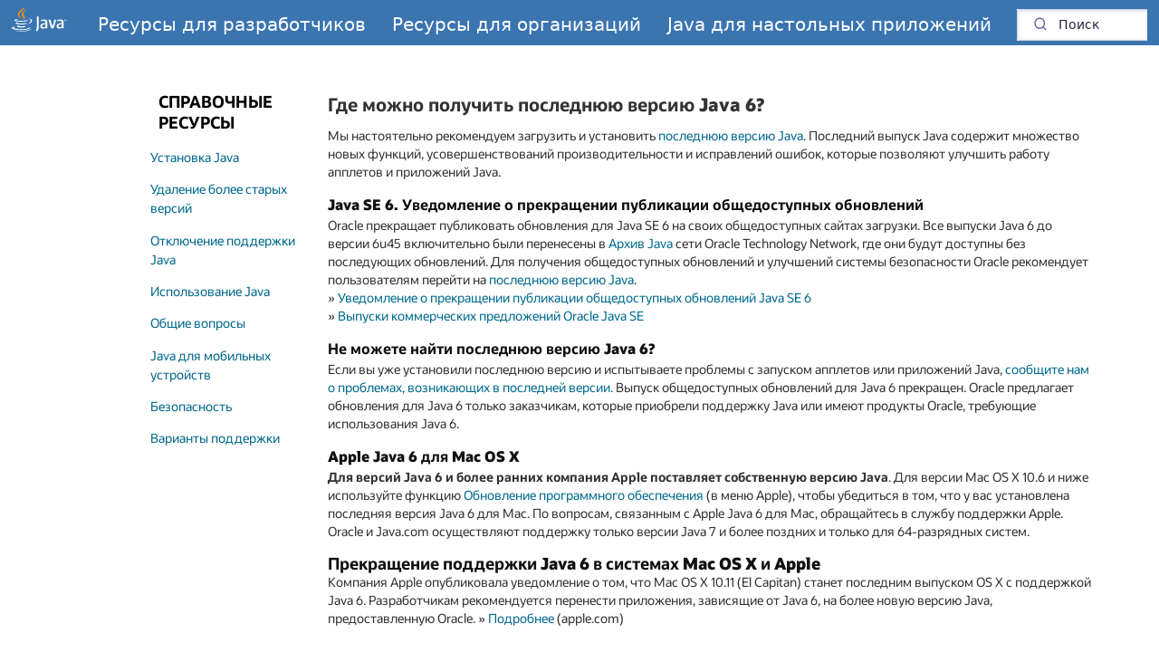

--- FILE ---
content_type: text/html; charset=UTF-8
request_url: https://www.java.com/ru/download/help/java_6.html
body_size: 7980
content:


<!DOCTYPE html>
<html lang="en"><!-- start : common/global/components/framework/head -->
<head>
<!-- start : jcom/common/global/components/head -->
<title>Где можно получить последнюю версию Java 6?</title>
<meta name="Title" content="Где можно получить последнюю версию Java 6?">
<meta name="Description" content="Общая информация о версии Java 6, а также информация о прекращении публичного выпуска версии Java 6">
<meta name="Keywords" content="jre6, обновление, 6 версия, версия 6, обновление java 6, уязвимость, безопасность, java6">
<meta name="siteid" content="ru">
<meta name="countryid" content="US">
<meta name="robots" content="">
<meta name="country" content="United States">
<meta name="region" content="americas">
<meta name="Language" content="ru">
<meta name="Updated Date" content="">
<script type="text/javascript">
var pageData = pageData || {};
//page info
pageData.pageInfo = pageData.pageInfo || {};
pageData.pageInfo.language = "ru";
pageData.pageInfo.country = "United States";
pageData.pageInfo.region = "americas";
pageData.pageInfo.pageTitle = "";
pageData.pageInfo.description = "Общая информация о версии Java 6, а также информация о прекращении публичного выпуска версии Java 6";
pageData.pageInfo.keywords = "jre6, обновление, 6 версия, версия 6, обновление java 6, уязвимость, безопасность, java6";
pageData.pageInfo.siteId = "ru";
pageData.pageInfo.countryId = "US";
pageData.pageInfo.updatedDate = "";
</script>
<!-- start : jcom/common/global/components/seo-taxonomy-meta-data-->
<script type="text/javascript">
var pageData = pageData || {};
//taxonmy
pageData.taxonomy = pageData.taxonomy || {};
pageData.taxonomy.productServices = [];
pageData.taxonomy.industry = [];
pageData.taxonomy.region = [];
pageData.taxonomy.contentType = [];
pageData.taxonomy.buyersJourney = [];
pageData.taxonomy.revenue = [];
pageData.taxonomy.title = [];
pageData.taxonomy.audience = [];
pageData.taxonomy.persona = [];
</script>
<!-- end : jcom/common/global/components/seo-taxonomy-meta-data-->
<!-- start : jcom/common/global/components/social-media-meta-tags -->
<!-- end : jcom/common/global/components/social-media-meta-tags -->
<!-- start : jcom/common/global/components/seo-hreflang-meta-tags --><!-- end : jcom/common/global/components/seo-hreflang-meta-tags -->
<!-- trustarc -->
<script async="" type="text/javascript" crossorigin="crossOrigin" src="//consent.trustarc.com/notice?domain=oracle.com&c=teconsent&js=bb&noticeType=bb&text=true&gtm=1&language=ru"></script>
<!-- end : jcom/common/global/components/head -->
<meta name="viewport" content="width=device-width, initial-scale=1">
<meta http-equiv="Content-Type" content="text/html; charset=utf-8">
<!-- start : jcom/common/global/components/framework/layoutAssetHeadInfo -->
<!-- Container/Display Start -->
<!-- BEGIN: RawHTML/Display -->
<!-- EVALUATING LINKS --><link rel="preload" href="/jcom/assets/jcom_oldcss.css" as="style">
<link rel="preload" href="/jcom/assets/jcom_screen.css" as="style">
<link charset="utf-8" href="/jcom/assets/jcom_oldcss.css" media="screen" rel="stylesheet" type="text/css" />
<link charset="utf-8" href="/jcom/assets/jcom_screen.css" media="screen" rel="stylesheet" type="text/css" />
<link charset="utf-8" href="/jcom/assets/jcom_print.css" media="print" rel="stylesheet" type="text/css" />
<link data-wscss="" href="https://www.oracle.com/asset/web/css/redwood-base.css" rel="stylesheet" />
<link data-wscss="" href="https://www.oracle.com/asset/web/css/redwood-styles.css" rel="stylesheet" />
<link href="/jcom/assets/jcom_redwood.css" rel="stylesheet" type="text/css" />
<link href="/jcom/assets/jcom_simplepage.css" rel="stylesheet" type="text/css" /><script type="text/javascript" src="/jcom/assets/js/theme.min.js"></script>
<script type="text/javascript">
try{oracle.truste.api.getConsentDecision().consentDecision;oracle.truste.api.getConsentDecision().source}catch(err){var oracle=oracle||{};oracle.truste={};oracle.truste.api={};(function(){var trusteStorageItemName="truste.eu.cookie.notice_preferences";this.getCookieName=function(){return"notice_preferences"};this.getStorageItemName=function(){return trusteStorageItemName}}).apply(oracle.truste);(function(){var trusteCommon=oracle.truste;function getCookie(cookieKey){for(var name=cookieKey+"=",cookieArray=document.cookie.split(";"),i=0;i<cookieArray.length;i++){for(var c=cookieArray[i];" "==c.charAt(0);)c=c.substring(1);if(0==c.indexOf(name))return c.substring(name.length,c.length)}return null}function getLocalStorageItem(storageKey){return"undefined"!=typeof Storage?localStorage.getItem(storageKey):null}function getTRUSTeLocalStorageValue(storageKey){var value=getLocalStorageItem(storageKey);if(null!=value){return JSON.parse(value).value}return null}this.getConsentCode=function(){var value=getTRUSTeLocalStorageValue(trusteCommon.getStorageItemName())||getCookie(trusteCommon.getCookieName());return null==value?-1:parseInt(value)+1};this.getConsentDecision=function(){var value=this.getConsentCode();if(-1==value){var text='{"consentDecision": 0, "source": "implied"}';return JSON.parse(text)}var text='{"consentDecision": '+parseInt(value)+', "source": "asserted"}';return JSON.parse(text)}}).apply(oracle.truste.api)}
if(oracle.truste.api.getConsentDecision().consentDecision != 1) {
var iTag = document.createElement("script");
if(location.host == "www.java.com" || location.host == "java.com")
iScript = "//c.oracleinfinity.io/acs/account/wh3g12c3gg/js/java/odc.js?_ora.context=analytics:production";
else
iScript = "//c.oracleinfinity.io/acs/account/wh3g12c3gg/js/java/odc.js?_ora.context=analytics:development";
iTag.src = iScript;
iTag.async = true;
iTag.type = 'text/javascript';
document.head.appendChild(iTag);
}
</script>
<!-- END: RawHTML/Display -->
<!-- Container/Display end -->
<!-- end : jcom/common/global/components/framework/layoutAssetHeadInfo -->

                              <script>!function(e){var n="https://s.go-mpulse.net/boomerang/";if("False"=="True")e.BOOMR_config=e.BOOMR_config||{},e.BOOMR_config.PageParams=e.BOOMR_config.PageParams||{},e.BOOMR_config.PageParams.pci=!0,n="https://s2.go-mpulse.net/boomerang/";if(window.BOOMR_API_key="T79A9-GDDN2-93ZD5-M6HUR-X83QX",function(){function e(){if(!o){var e=document.createElement("script");e.id="boomr-scr-as",e.src=window.BOOMR.url,e.async=!0,i.parentNode.appendChild(e),o=!0}}function t(e){o=!0;var n,t,a,r,d=document,O=window;if(window.BOOMR.snippetMethod=e?"if":"i",t=function(e,n){var t=d.createElement("script");t.id=n||"boomr-if-as",t.src=window.BOOMR.url,BOOMR_lstart=(new Date).getTime(),e=e||d.body,e.appendChild(t)},!window.addEventListener&&window.attachEvent&&navigator.userAgent.match(/MSIE [67]\./))return window.BOOMR.snippetMethod="s",void t(i.parentNode,"boomr-async");a=document.createElement("IFRAME"),a.src="about:blank",a.title="",a.role="presentation",a.loading="eager",r=(a.frameElement||a).style,r.width=0,r.height=0,r.border=0,r.display="none",i.parentNode.appendChild(a);try{O=a.contentWindow,d=O.document.open()}catch(_){n=document.domain,a.src="javascript:var d=document.open();d.domain='"+n+"';void(0);",O=a.contentWindow,d=O.document.open()}if(n)d._boomrl=function(){this.domain=n,t()},d.write("<bo"+"dy onload='document._boomrl();'>");else if(O._boomrl=function(){t()},O.addEventListener)O.addEventListener("load",O._boomrl,!1);else if(O.attachEvent)O.attachEvent("onload",O._boomrl);d.close()}function a(e){window.BOOMR_onload=e&&e.timeStamp||(new Date).getTime()}if(!window.BOOMR||!window.BOOMR.version&&!window.BOOMR.snippetExecuted){window.BOOMR=window.BOOMR||{},window.BOOMR.snippetStart=(new Date).getTime(),window.BOOMR.snippetExecuted=!0,window.BOOMR.snippetVersion=12,window.BOOMR.url=n+"T79A9-GDDN2-93ZD5-M6HUR-X83QX";var i=document.currentScript||document.getElementsByTagName("script")[0],o=!1,r=document.createElement("link");if(r.relList&&"function"==typeof r.relList.supports&&r.relList.supports("preload")&&"as"in r)window.BOOMR.snippetMethod="p",r.href=window.BOOMR.url,r.rel="preload",r.as="script",r.addEventListener("load",e),r.addEventListener("error",function(){t(!0)}),setTimeout(function(){if(!o)t(!0)},3e3),BOOMR_lstart=(new Date).getTime(),i.parentNode.appendChild(r);else t(!1);if(window.addEventListener)window.addEventListener("load",a,!1);else if(window.attachEvent)window.attachEvent("onload",a)}}(),"".length>0)if(e&&"performance"in e&&e.performance&&"function"==typeof e.performance.setResourceTimingBufferSize)e.performance.setResourceTimingBufferSize();!function(){if(BOOMR=e.BOOMR||{},BOOMR.plugins=BOOMR.plugins||{},!BOOMR.plugins.AK){var n=""=="true"?1:0,t="",a="ck6af6yxeeo5c2lqyo3a-f-4e565e176-clientnsv4-s.akamaihd.net",i="false"=="true"?2:1,o={"ak.v":"39","ak.cp":"131324","ak.ai":parseInt("613937",10),"ak.ol":"0","ak.cr":8,"ak.ipv":4,"ak.proto":"h2","ak.rid":"6c2f5468","ak.r":44332,"ak.a2":n,"ak.m":"dscx","ak.n":"essl","ak.bpcip":"18.188.2.0","ak.cport":46594,"ak.gh":"23.33.28.209","ak.quicv":"","ak.tlsv":"tls1.3","ak.0rtt":"","ak.0rtt.ed":"","ak.csrc":"-","ak.acc":"","ak.t":"1768997814","ak.ak":"hOBiQwZUYzCg5VSAfCLimQ==thoUPQE0T+ZM0LPd+0OuwwYY+ieoOJSTww3s1BYXK5/27WBTdBB45yGsjYDBTlsI0QxCiOANoIwNI2OQAWYjpOhtcTPCXgaUMMyn0HQlokClocM7dl4px632BmyxuW57mW6lG0phqoC1cI1u2Jzqi+JMUh53MKzmRgbK36SSjrYeGsvWbCQ9kFPIfjr6/4HxAc+xYPVluAS2ou2zlbCSRHawz/S9mg873DZReaQNTomyzyY8bMjw0c+XFGCR9LHnoyYCWcLap2rCCX6mTqXGGqVhj4Zx4h1iL2olyepuGbTcAjL5rwll/DbZJoujL2V450ScGRCSM1Mo3z1u8JeuwoCT6Zy96NbppiHuICnTV0QQHiFmxM2gqrueDgjL6d+r0YLFZJdN1MPfKSwSj6KnIEVfQvewJrbUPGYINhuGALY=","ak.pv":"74","ak.dpoabenc":"","ak.tf":i};if(""!==t)o["ak.ruds"]=t;var r={i:!1,av:function(n){var t="http.initiator";if(n&&(!n[t]||"spa_hard"===n[t]))o["ak.feo"]=void 0!==e.aFeoApplied?1:0,BOOMR.addVar(o)},rv:function(){var e=["ak.bpcip","ak.cport","ak.cr","ak.csrc","ak.gh","ak.ipv","ak.m","ak.n","ak.ol","ak.proto","ak.quicv","ak.tlsv","ak.0rtt","ak.0rtt.ed","ak.r","ak.acc","ak.t","ak.tf"];BOOMR.removeVar(e)}};BOOMR.plugins.AK={akVars:o,akDNSPreFetchDomain:a,init:function(){if(!r.i){var e=BOOMR.subscribe;e("before_beacon",r.av,null,null),e("onbeacon",r.rv,null,null),r.i=!0}return this},is_complete:function(){return!0}}}}()}(window);</script></head><!-- end : common/global/components/framework/head -->
<body class="f20 f20v0 ready" style="opacity:0">
<div class="f11w1 jvc0 jvc0v0 clearfix">
<!-- start : common/global/components/framework/layoutAssetStartBodyInfo -->
<!-- Dispatcher:null -->
<!-- BEGIN: RawHTML/Display -->
<!-- EVALUATING LINKS --><header id="header-slot" class="scs-slot" >
<div class="scs-row">
<div class="scs-col" style="width: 100%;">
<div id="ebf60465-0c92-4911-887a-10e4f9c23a29" class="scs-component-container">
<div class="scs-component-bounding-box">
<div >
<div  class="scs-custom-component scs-component headerBasic-default-style" style="margin-top:0px;margin-right:0px;margin-bottom:0px;margin-left:0px;">
<div class="scs-component-content"  style="width:100%;">
<div  class="scs-custom-component-wrapper" style="">
<div  id="ebf60465-0c92-4911-887a-10e4f9c23a29customComponentDiv">
<div id="ebf60465-0c92-4911-887a-10e4f9c23a29_content_undefined">
<header>
<nav class="navbar navbar-expand-xl justify-content-between">
<div class="container-fluid">
<div id="navbar-logo">
<a title="java.com" href="/ru/" ></a>
</div>
<input type="checkbox" id="menu">
<label class="navbar-toggler collapsed" for="menu"><svg xmlns="http://www.w3.org/2000/svg" width="32" height="32" class="bi" fill="currentColor" viewBox="0 0 16 16">
<path fill-rule="evenodd" d="M2.5 11.5A.5.5 0 0 1 3 11h10a.5.5 0 0 1 0 1H3a.5.5 0 0 1-.5-.5zm0-4A.5.5 0 0 1 3 7h10a.5.5 0 0 1 0 1H3a.5.5 0 0 1-.5-.5zm0-4A.5.5 0 0 1 3 3h10a.5.5 0 0 1 0 1H3a.5.5 0 0 1-.5-.5z"></path>
</svg> </label>
<div class="navbar-collapse collapse" id="navbarNav" style="">
<ul class="navbar-nav mr-auto">
<li class="nav-item"><a class="nav-link "  href="https://dev.java/" aria-label="Ресурсы для разработчиков" title="Ресурсы для разработчиков">Ресурсы для разработчиков</a></li>
<li class="nav-item"><a class="nav-link "  href="https://www.oracle.com/java/" aria-label="Ресурсы для организаций" title="Ресурсы для организаций">Ресурсы для организаций</a></li>
<li class="nav-item"><a class="nav-link " href="/ru/download/" aria-label="Java для настольных приложений" title="Java для настольных приложений">Java для настольных приложений</a></li>
</ul>
<div class="container-fluid" id="search-form">
<div class="row" id="searchbox">
<div class="ais-SearchBox">
<form name="searchForm" class="ais-SearchBox-form" method="get" accept-charset="utf-8" onsubmit="if((document.searchForm.Ntt.value == document.searchForm.Ntt.defaultValue) || (document.searchForm.Ntt.value == '')){return false;}"  action="https://search.oracle.com/ru/java">
<input type="hidden" name="langs"  value="russian">
<input class="ais-SearchBox-input" autocomplete="off" maxlength="55" name="q" onfocus="if( this.value==this.defaultValue ) this.value='';" onblur="if( this.value=='' ) this.value=this.defaultValue;" size="20" type="text"  title="Поиск" value="Поиск">
<button class="ais-SearchBox-submit" id="searchbtn" type="submit" title="Submit the search query."><svg class="ais-SearchBox-submitIcon" xmlns="http://www.w3.org/2000/svg" width="10" height="10" viewBox="0 0 40 40"> <path d="M26.804 29.01c-2.832 2.34-6.465 3.746-10.426 3.746C7.333 32.756 0 25.424 0 16.378 0 7.333 7.333 0 16.378 0c9.046 0 16.378 7.333 16.378 16.378 0 3.96-1.406 7.594-3.746 10.426l10.534 10.534c.607.607.61 1.59-.004 2.202-.61.61-1.597.61-2.202.004L26.804 29.01zm-10.426.627c7.323 0 13.26-5.936 13.26-13.26 0-7.32-5.937-13.257-13.26-13.257C9.056 3.12 3.12 9.056 3.12 16.378c0 7.323 5.936 13.26 13.258 13.26z"></path> </svg></button>
<button class="ais-SearchBox-reset" type="reset" title="Clear the search query." hidden=""><svg class="ais-SearchBox-resetIcon" xmlns="http://www.w3.org/2000/svg" viewBox="0 0 20 20" width="10" height="10"> <path d="M8.114 10L.944 2.83 0 1.885 1.886 0l.943.943L10 8.113l7.17-7.17.944-.943L20 1.886l-.943.943-7.17 7.17 7.17 7.17.943.944L18.114 20l-.943-.943-7.17-7.17-7.17 7.17-.944.943L0 18.114l.943-.943L8.113 10z"></path> </svg></button>
</form>
</div>
</div>
</div>
</div>
</div>
</nav>
</header>
</div>
</div>
</div>
</div>
</div>
</div>
</div>
</div>
</div>
</div>
</header>
<!-- END: RawHTML/Display -->
<!-- end : jcom/common/global/components/framework/layoutAssetStartBodyInfo -->
<a id="maincontent"></a><!-- Constrained width main content slots. Repeats with 1-2-3-4 slots per row for 40 rows -->
<div id="main" class="f20w1 jvc0w1 clearfix">
<div class="f22 f22v0 cpad" data-trackas="f22" data-ocomid="f22">
<div class="f22w1 cwidth">
<div class="f22w2 f22sidebar">
<div id="slot-2-00" class="jvcs0 clearfix scs-slot scs-responsive">
<!-- start : common/global/components/framework/layoutAssetEndBodyInfo -->
<!-- Dispatcher:null -->
<!-- BEGIN: RawHTML/Display -->
<!-- EVALUATING LINKS --><div class="spsidebar"><div class="spheader"><a href="/ru/download/help/index.xml">СПРАВОЧНЫЕ РЕСУРСЫ</a></div><ul><li><a href="/ru/download/help/index_installing.xml" data-indexP="Installing Java">Установка Java</a></li><li><a href="/ru/download/help/remove_olderversions.xml">Удаление более старых версий</a></li><li><a href="/ru/download/help/disable_browser.xml">Отключение поддержки Java</a></li><li><a href="/ru/download/help/index_using.xml" data-indexP="Using Java">Использование Java</a></li><li><a href="/ru/download/faq/index_general.xml" data-indexP="General Questions">Общие вопросы</a></li><li><a href="/ru/download/faq/index_mobile.xml" data-indexP="Java for Mobile Devices">Java для мобильных устройств</a></li><li><a href="/ru/security/">Безопасность</a></li><li><a href="/ru/download/support.jsp">Варианты поддержки</a></li></ul></div>
<!-- END: RawHTML/Display -->
<!-- end : jcom/common/global/components/framework/layoutAssetHelpLeftNav -->
</div><!--  /jvcs0 clearfix -->
</div> <!-- /f22sidebar -->
<div class="f22w2 main-content download">
<div class="">
<div class="jvc0w2">
<h3>
<b>
Где можно получить последнюю версию Java 6?
</b>
</h3>
<span class="bodytext">
<!-- EVALUATING LINKS --><p>
Мы настоятельно рекомендуем загрузить и установить <a href="/getjava/">последнюю версию Java</a>. Последний выпуск Java содержит множество новых функций, усовершенствований производительности и исправлений ошибок, которые позволяют улучшить работу апплетов и приложений Java.
</p>
</span>
<span class="bodytext">
<!-- EVALUATING LINKS --><h4 class="sub">Java SE 6. Уведомление о прекращении публикации общедоступных обновлений</h4>
<p>
Oracle прекращает публиковать обновления для Java SE 6 на своих общедоступных сайтах загрузки. Все выпуски Java 6 до версии 6u45 включительно были перенесены в <a href="http://www.oracle.com/technetwork/java/javase/archive-139210.html">Архив Java</a> сети Oracle Technology Network, где они будут доступны без последующих обновлений. Для получения общедоступных обновлений и улучшений системы безопасности Oracle рекомендует пользователям перейти на <a href="/download/">последнюю версию Java</a>. <br/> » <a href="http://www.oracle.com/technetwork/java/javase/eol-135779.html#Java6-end-public-updates">Уведомление о прекращении публикации общедоступных обновлений Java SE 6</a> <br/> » <a href="http://www.oracle.com/technetwork/java/javase/eol-135779.html#java-commercial-offerings">Выпуски коммерческих предложений Oracle Java SE</a>
</p>
</span>
<span class="bodytext">
<!-- EVALUATING LINKS --><h4 class="sub">Не можете найти последнюю версию Java 6?</h4>
<p>
Если вы уже установили последнюю версию и испытываете проблемы с запуском апплетов или приложений Java, <a href="http://bugreport.sun.com/bugreport/contact_migration.jsp">сообщите нам о проблемах, возникающих в последней версии.</a> Выпуск общедоступных обновлений для Java 6 прекращен. Oracle предлагает обновления для Java 6 только заказчикам, которые приобрели поддержку Java или имеют продукты Oracle, требующие использования Java 6.</p>
</span>
<span class="bodytext">
<!-- EVALUATING LINKS --><h4 class="sub">Apple Java 6 для Mac OS X</h4>
</span>
<span class="bodytext">
<!-- EVALUATING LINKS -->
<!-- BEGIN: jWidget_C/Raw-HTML/Display -->
<p>
<strong>Для версий Java 6 и более ранних компания Apple поставляет собственную версию Java</strong>. Для версии Mac OS X 10.6 и ниже используйте функцию <a href="http://support.apple.com/kb/HT1338?viewlocale=en_US">Обновление программного обеспечения</a> (в меню Apple), чтобы убедиться в том, что у вас установлена последняя версия Java 6 для Mac. По вопросам, связанным с Apple Java 6 для Mac, обращайтесь в службу поддержки Apple. Oracle и Java.com осуществляют поддержку только версии Java 7 и более поздних и только для 64-разрядных систем.
</p>
<h5 class="sub">Прекращение поддержки Java 6 в системах Mac OS X и Apple</h5>
<p>
Компания Apple опубликовала уведомление о том, что Mac OS X 10.11 (El Capitan) станет последним выпуском OS X с поддержкой Java 6. Разработчикам рекомендуется перенести приложения, зависящие от Java 6, на более новую версию Java, предоставленную Oracle. » <a href="https://developer.apple.com/library/prerelease/mac/releasenotes/General/rn-osx-10.11/index.html">Подробнее</a> (apple.com)
</p><br/>
<!-- END: jWidget_C/Raw-HTML/Display -->
</span>
<!-- EVALUATING LINKS --><!-- no bodytext --><hr/>
<span class="bodytext">
<!-- EVALUATING LINKS -->
<!-- BEGIN: jWidget_C/Raw-HTML/Display -->
<h4>Разработчики приложений на Java</h4>
<h4 class="sub">Где найти информацию о запуске работы моего приложения на Java 8?</h4>
<p>
Если вы создаете или занимаетесь сопровождением приложений на Java, см. информацию в сети Oracle Technology Network.<br/> » <a href="http://www.oracle.com/technetwork/java/javase/jdk8-adoption-guide-2157601.html">Руководство по адаптации JDK 8</a>.<br/> » <a href="http://www.oracle.com/technetwork/java/javase/8-compatibility-guide-2156366.html">Совместимость JDK 8</a>.<br/> » <a href="http://docs.oracle.com/javase/8/docs/technotes/guides/tsgdesktop/index.html">Руководство по устранению неисправностей JDK 8</a>
</p>
<br/>
<!-- END: jWidget_C/Raw-HTML/Display -->
</span>
</div><!-- /jvc0w2  -->
</div>
</div> <!-- /f22w2 -->
</div> <!-- /f22w1 -->
</div> <!-- /f22v0 -->
</div><!-- /jvc0w1 /f20w1 /main -->
<!-- start : common/global/components/framework/layoutAssetEndBodyInfo -->
<!-- Dispatcher:null -->
<!-- BEGIN: RawHTML/Display -->
<!-- EVALUATING LINKS -->    <!-- Redwood Footer -->
<footer id="footer-slot" class="scs-slot">
<div class="scs-row">
<div class="scs-col" style="width: 100%;">
<div id="a1aa471c-33cd-4550-a612-79ff2091d9e7" class="scs-component-container">
<div class="scs-component-bounding-box">
<div>
<div class="scs-custom-component scs-component scs-component-default-style" style="margin-top:0px;margin-right:0px;margin-bottom:0px;margin-left:0px;">
<div class="scs-component-content" style="width:100%;">
<div class="scs-custom-component-wrapper" style="">
<div id="a1aa471c-33cd-4550-a612-79ff2091d9e7customComponentDiv" data-asset-operation="view:CORE1CE64AD7F2E944B68F223DEBB0AF616A">
<!-- /U10v6 -->
<div id="u10" class="u10 u10v0" data-trackas="footer">
<div class="u10w1">
<div class="u10w5">
<div class="u10-links u10-min">
<div>
<a href=" https://www.oracle.com/legal/copyright.html" data-lbl="copyright">&copy; 2025 Oracle</a>
</div>
<p> <script src="/jcom/assets/footer.min.js"></script> <a href="/ru/selectlanguage.jsp" title="Выбрать язык">Выбрать язык</a> <a href="/ru/download/support.jsp" title="Поддержка">Поддержка</a> <a href="https://www.oracle.com/html/privacy.html" title="Конфиденциальность">Конфиденциальность</a> <span id="teconsent"></span> <a href="https://www.oracle.com/html/terms.html" title="Условия использования">Условия использования</a> <a href="https://www.oracle.com/html/3party.html" title="Товарные знаки">Товарные знаки</a> </p>
</div>
</div>
</div>
</div>
<!-- /U10v6 -->
</div>
</div>
</div>
<div></div>
</div>
<div class="scs-hidden">
</div>
</div>
</div>
</div>
</div>
</div>
</footer>
<script type="text/javascript" src="/jcom/assets/remote.js"></script>
<!-- END: RawHTML/Display -->
<!-- end : jcom/common/global/components/framework/layoutAssetEndBodyInfo -->
</div><!-- /f11w1 /jvc0 -->
<script language="JavaScript">
<!--
var s_channel="javac:Support:FAQ";
var s_pageName="javac:Support:FAQ:";
var s_prop19="ru_javac:Support:FAQ:";
var s_charSet="UTF-8";
//-->
</script>
<script>
userAgent = navigator.userAgent;
userAgent = userAgent == null ? "" : userAgent.toLowerCase();
if (userAgent.indexOf('mac') != -1){
if(document.getElementById("olderVersions")) {
document.getElementById("olderVersions").style.display = "none"
}
}
</script>
</body>
</html>




--- FILE ---
content_type: application/javascript
request_url: https://d.oracleinfinity.io/infy/acs/account/wh3g12c3gg/js/java/analytics-production.js
body_size: 1869
content:
ORA.analyticsModule=function(){};
ORA.analyticsModule.prototype.oraConfigObj={s_disableSeed:!1,alwaysLoad:!0,enabled:!0,DNTBehavior:"honorDNT",s_dependencies:"common:running","hosted-plugins":{InfinityPlugin:{enable:!0,src:"https://www.oracle.com/asset/web/analytics/infinity_common.js",blockCollect:!1},infinity_click_tracking_ocom:{enable:!0,src:"https://www.oracle.com/asset/web/analytics/infinity_click_tracking_ocom.js",blockCollect:!1}},libUrl:"//d.oracleinfinity.io/infy/acs/account/wh3g12c3gg/js/java/analytics-production/analytics.js",accountGuid:"wh3g12c3gg",
tagId:"java",cookieTypes:"firstpartyonly","ora-plugins":{html5Video:{enable:!1,poll:!1,pctInc:25,beraconType:"auto",seek:!0,load:!1,cued:!1,loadMeta:!1,postMessage:!1,fixed:!1,quartile:!0,buffering:!1,pollRate:250,nameCallback:null,beaconCurve:{300:30,60:10,600:60,130:30,420:45,1800:150},pause:!0,screenMode:!1,beacon:!0,bins:15,beaconRate:60,metaTags:!0,volume:!1},evtTrack:{enable:!0,eventList:{myClick:{eventTrigger:"mousedown",selector:"BUTTON.btnTest",eventCallback:'var el \x3d e["element"] || e["srcElement"] || {}, payload \x3d {}; payload["WT.ti"] \x3d "Button:" + el.textContent || el.innerText; payload["WT.dl"] \x3d "99"; return { "data": payload }; '}},
trackSocial:!0,scroll_frequency:25,standardEvents:{anchor:!0,onsite:!0,offsite:!0,rightclick:!0,download:!0,javascript:!1,scrollTracking:!1},downloadtypes:"7z,avi,bat,bin,brk,bz2,cpio,ded,dll,dmg,doc,docx,dot,exe,gz,iso,jar,jnlp,mdb,mov,mobi,mp3,mp4,mpeg,mpg,mpp,msi,odg,odp,ods,odt,otg,otp,ots,ott,ova,ovf,pdf,ppt,pptx,rm,rpm,sh,smi,smil,so,swf,tar,tgz,txt,vsd,wav,wma,wmv,wrf,xls,xlsx,z,zdl,zip",socialTypes:{Reddit:["Reddit.com"],Pinterest:["Pinterest.com"],YouTube:["youtube.com"],VK:["VK.com"],Twitter:["Twitter.com"],
Odnoklassniki:["Odnoklassniki.ru"],"Ask.fm":["Ask.fm"],Flickr:["Flickr.com"],Qzone:["Qzone.qq.com"],Meetup:["Meetup.com"],"Google+":["plus.google.com"],Weibo:["Weibo.com"],Facebook:["www.facebook.com"],Tumblr:["Tumblr.com"],LinkedIn:["LinkedIn.com"],Instagram:["instagram.com"]}},yt:{pctInc:25,seek:!0,pause:!0,load:!1,cued:!1,loadMeta:!1,beacon:!0,mode:"auto",quartile:!0,buffering:!1,loadAPI:!1,enable:!0,legacy:!1,bins:15,beaconRate:60,volume:!1},bc:{enable:!0,poll:!1,pctInc:25,beraconType:"auto",
seek:!0,load:!1,cued:!1,maxBinds:10,postMessage:!1,fixed:!1,playerId:"div[id^\x3d'vjs_video']:not([id$\x3d'_api']):not([id*\x3d'_component'])",quartile:!0,buffering:!1,pollRate:250,nameCallback:null,beaconCurve:{300:30,60:10,600:60,130:30,420:45,1800:150},pause:!0,preProcess:null,loadMeta:!1,screenMode:!1,beacon:!0,bins:15,beaconRate:60,metaTags:!0,volume:!1},cookieCutter:{readCookies:[{cookie:{TEST:"ora.cook_a"},options:{persist:!0}},{cookie:{ORA_FPC:{id:"ora.c_id",ss:"ora.c_ss",lv:"ora.c_lv"}},
options:{parseOn:":",parseLv:"\x3d"}},{cookie:{ELOQUA:{GUID:"ora.eloqua"}}},{cookie:{utag_main:{_ss:"ora.u_ss",_st:"ora.u_st",v_id:"ora.u_vid",_sn:"ora.u_sn",ses_id:"ora.u_ses_id"}},options:{parseOn:"$",parseLv:":",persist:!1}}],enable:!0},pp:{enable:!0,defPrefix:"DCSext",params:["wt.gcm_uid","wt.p_cookie_att","wt.gcm_uid","wt.p_status","vtid"],useMostRecent:!0,cookieName:"WTPERSIST",cookieDays:365,priority:100},crossDomain:{enable:!1,encode:!0,ignoreOnsiteDoms:!1,guard:"~",denyListSelector:"localhost",
addIdTreatment:"hash",allowListSelector:"A",blockCollect:!0},cg:{enable:!0,cgDefs:"wt.cg_l1 wt.cg_l2 wt.cg_l3 wt.cg_l4 wt.cg_l5 wt.cg_l6 wt.cg_l7 wt.cg_l8 wt.cg_l9 wt.cg_l10".split(" "),blockCollect:!0}},timezone:0,skip_qp_no_equals:!0,onsitedoms:".*java.com",defaultCollectionServer:"dc.oracleinfinity.io",s_useTrackingPipeline:!0,secureCookie:!1,FPCConfig:{autoTLD:!0,sessionOnly:!1},destinations:[{accountGuid:"wh3g12c3gg"}],s_TrackingPipelineTimeout:4E3};
typeof ORA.analyticsModule.prototype.oraConfigObj.enabled&&!1===ORA.analyticsModule.prototype.oraConfigObj.enabled?ORA.Debug.debug("analytics  module disabled - exiting module setup"):(ORA.analyticsModule.prototype.preinit=function(){try{ORA.Debug.debug("PREINIT: Executing Preinit script")}catch(a){ORA.abortModuleHelper("analytics",a)}},ORA.analyticsModule.prototype.init=function(){try{this.oraConfigObj.key="value",void 0===this.oraConfigObj.doLoad&&(this.oraConfigObj.doLoad=!0),this.oraConfigObj.doLoad=
this.oraConfigObj.doLoad||this.oraConfigObj.alwaysLoad}catch(a){ORA.abortModuleHelper("analytics",a)}},ORA.analyticsModule.prototype.preload=function(){try{var a=0;ORA.analyticsModule.prototype.oraConfigObj.s_conversionTimeout&&(a=ORA.analyticsModule.prototype.oraConfigObj.s_conversionTimeout);ORA.setLoaderConversionTimeoutDefault(Math.max(a,ORA.loaderConversionTimeoutDefault()));ORA.Debug.debug("PRELOAD:  Executing preload script")}catch(b){ORA.abortModuleHelper("analytics",b)}},ORA.analyticsModule.prototype.load=
function(a){try{ORA.Debug.debug("LOAD:  Executing load phase"),ORA.downloadLib("head",a,function(){ORA.fireEvent(new ORA.Event("analytics_"+ORA.Event.LOADER_MODULE_ABORT,ORA.Event.STATUS_SUCCESS))},0,!0,this.oraConfigObj.libUrl)}catch(b){ORA.abortModuleHelper("analytics",b)}},ORA.analyticsModule.prototype.postload=function(){ORA.Debug.debug("POSTLOAD:  Executing postload analytics complete");try{ORA.Debug.info("LOADER:  ORA.analyticsModule.prototype: postload"),ORA.analytics.setup(ORA.analyticsModule.prototype.oraConfigObj)}catch(a){ORA.abortModuleHelper("analytics",
a)}},ORA.analyticsModule.prototype.abort=function(){try{ORA.Debug.debug("ABORT:  Executing analyticsModule abort")}catch(a){ORA.abortModuleHelper("analytics",a)}});ORA.analyticsModule.ProductName="analytics";ORA.registerPlugin(ORA.analyticsModule,"production");

--- FILE ---
content_type: application/javascript
request_url: https://d.oracleinfinity.io/infy/acs/account/wh3g12c3gg/js/java/analytics-production/analytics.js
body_size: 22880
content:
/*
 Oracle Infinity
 @preserve Copyright (c) 2017, 2018, 2019, Oracle and/or its affiliates. All rights reserved.
 analytics.js v1.0
 Created: 2025-06-09T07:12:08+0000

*/
(function(l,a){if(!l.ORA.analytics){var b=function(){ORA.fireEvent(new ORA.Event(ORA.Event.ANA_PRODUCT_READY,ORA.Event.STATUS_SUCCESS));ORA.common.TrackingPipeline.productIsReady("analytics");ORA.Debug.debug("setProductReady()","ANA")};ORA.analytics={dcsRef:null,plugins:{},addEventListener:ORA.addDOMEvent,eventQueue:null,version:{major:1,minor:0,inc:4},versionStr:"1.0.4",qryparams:{},dcsdelay:25,productReadyLatch:{},isSeedMessageTriggered:!1,elemOfEvent:function(c,d){var f=c.target||c.srcElement,
g=d||{};"string"===typeof d&&(g={},g[d.toUpperCase()]=1);for(;f&&f.tagName&&!g[f.tagName.toUpperCase()];)f=f.parentElement||f.parentNode;return f},multiTrack:function(c){try{return ORA.analytics.dcsRef.dcsMultiTrack(c),!1}catch(d){throw ORA.Debug.error("Error ORA.analytics.multiTrack: "+d.toSource(),"ANA"),d;}},instantiateExternal:function(){ORA.analytics.qryparams=ORA.common.QueryParamCache.getCache();ORA.analytics.loadJS=ORA.common.loadJS;ORA.analytics.eventQueue=new ORA.common.Queue;ORA.analytics.prettify=
ORA.common.JSONPrettify;ORA.analytics.dcsSaveCookie=ORA.common._setCookie;ORA.analytics.dcsDeleteCookie=ORA.common._deleteCookie;ORA.analytics.extendArray=ORA.common.extendArray;ORA.analytics.isFn=ORA.common.isFn;ORA.analytics.isArray=ORA.common.isArray;ORA.analytics.getCookieAsObj=ORA.common._getCookieAsObj;ORA.analytics.isEmpty=ORA.common.isEmpty;ORA.analytics.click=ORA.click;ORA.analytics.view=ORA.view;ORA.analytics.collect=ORA.collect;ORA.analytics.regPlugin=ORA.regPlugin;ORA.analytics.getTagId=
ORA.getTagId;ORA.analytics.getContextName=ORA.getContextName;ORA.analytics.getPluginsConfig=ORA.analytics._getPluginsConfig;ORA.analytics.setCookie=ORA.common._setCookie;ORA.analytics.deleteCookie=ORA.common._deleteCookie;ORA.analytics.getCookieRaw=ORA.common._getCookieRaw;ORA.analytics.getIEVer=ORA.common._getIEVer;ORA.analytics.isOptedOut=ORA.common._isOptedOut;ORA.analytics.setInfinityOptOut=ORA.common._setInfinityOptOut;ORA.analytics.addMutation=ORA.analytics.addMutation;ORA.analytics.rmMutation=
ORA.analytics.rmMutation;ORA.analytics.getFPC=function(){var c=ORA.analytics.getCookieAsObj(ORA.analytics.dcsRef.FPCConfig.name);return c&&c.id?c.id:null}},reset:function(){ORA.Debug.info("Analytics reset()","ANA");ORA.analytics.dscRef={}},execute:function(c){ORA.Debug.info("Analytics execute()","ANA");ORA.analytics.reset();var d=ORA.analyticsModule.prototype.oraConfigObj;c&&c.params&&ORA.hasVal(c.params)?(c=ORA.common.getMergedConfigs(d,c.params),ORA.analytics.setup(c)):ORA.analytics.setup(d)},performView:function(){ORA.common.clientID.isWaitForSetClientId&&
ORA.common.clientID.isClientIdSet&&(ORA.addEventHandler(ORA.Event.ANA_PRODUCT_READY,ORA.view()),ORA.common.clientID.isWaitForSetClientId=!1)},registerLoaderEvents:function(){ORA.addEventHandler(ORA.Event.LOADER_RESET,this.reset);ORA.addEventHandler(ORA.Event.LOADER_EXECUTE,this.execute);ORA.common.clientID.isClientIdSet?this.performView():ORA.addEventHandler(ORA.Event.SET_CLIENT_ID,this.performView)},setupPluginMgr:function(c){var d=ORA.analytics.getPluginCount("ora-plugins"),f=ORA.common.pluginMgr,
g=function(){ORA.fireEvent(new ORA.Event(ORA.Event.ANA_ORA_PLUGINS_INIT,ORA.Event.STATUS_SUCCESS));ORA.Debug.debug("setupPluginMgr - ora Plugins Initialized, productReadyLatch.countDown()","ANA");ORA.analytics.productReadyLatch.countDown()};0<d?(ORA.Debug.debug("setupPluginMgr - ora pluginCount("+d+"), deferring initPluginsCallback until plugins loaded","ANA"),f.setNumExpectedPlugins(d),f.setInitPluginsCallback(g),f.setInjectConfigsCb(ORA.analytics._getPluginsConfig,"ora-plugins")):(0===d&&c.waitForGetClientIDCallback.apply(c)?
(ORA.Debug.debug("setupPluginMgr - ora pluginCount("+d+"), now waiting on getId, so wait to countDown latch ","ANA"),ORA.fireEvent(new ORA.Event(ORA.Event.ANA_ORA_PLUGINS_INIT,ORA.Event.STATUS_SUCCESS))):ORA.Debug.debug("setupPluginMgr - ora pluginCount("+d+"), not waiting on getId so countDown immediately","ANA"),g());f.setReady();ORA.fireEvent(new ORA.Event(ORA.Event.COMMON_ORA_PLUGINMGR_READY,ORA.Event.STATUS_SUCCESS));f=ORA.analytics.getPluginCount("hosted-plugins");var q=ORA.common.hostedPluginMgr,
v=function(){ORA.fireEvent(new ORA.Event(ORA.Event.ANA_HOSTED_PLUGINS_INIT,ORA.Event.STATUS_SUCCESS));ORA.Debug.debug("setupPluginMgr - Hosted Plugins Initialized, productReadyLatch.countDown()","ANA");ORA.analytics.productReadyLatch.countDown()};0<f?(ORA.Debug.debug("setupPluginMgr - Hosted pluginCount("+f+"), deferring initPluginsCallback until plugins loaded","ANA"),q.setNumExpectedPlugins(f),q.setInitPluginsCallback(v),q.setInjectConfigsCb(ORA.analytics._getPluginsConfig),q.processHostedPlugins(c.config["hosted-plugins"])):
0===f&&c.waitForGetClientIDCallback.apply(c)?(ORA.Debug.debug("setupPluginMgr - hosted pluginCount("+d+"), now waiting on getId, so wait to countDown latch ","ANA"),ORA.fireEvent(new ORA.Event(ORA.Event.ANA_HOSTED_PLUGINS_INIT,ORA.Event.STATUS_SUCCESS)),g()):(ORA.Debug.debug("setupPluginMgr - Hosted pluginCount("+d+"), not waiting on getId so countDown immediately","ANA"),v());q.setReady();ORA.fireEvent(new ORA.Event(ORA.Event.COMMON_HOSTED_PLUGINMGR_READY,ORA.Event.STATUS_SUCCESS))},setupProductCountdownLatch:function(c){var d=
2;c.waitForGetClientIDCallback.apply(c)&&(ORA.Debug.trace("prodCountdownLatch: waitForGetIdCall, latchCount++","ANA"),d++);ORA.analytics.productReadyLatch=new ORA.common.CountDownLatchClass(d,b,"ProductReadyLatch");ORA.Debug.debug("set productReadyLatch to "+d,"ANA")},setCheckSetDisableSeed:function(c){!0===c.s_disableSeed&&ORA.common.TrackingPipeline.disableSeed()},setWaitForSetClientId:function(c){!0===c.s_waitForSetClientId&&ORA.common.clientID.waitForSetClientId()},setup:function(c){try{ORA.Debug.debug("Analytics setup() started",
"ANA");this.instantiateExternal();this.setCheckSetDisableSeed(c);this.setWaitForSetClientId(c);var d=new ORA.analytics.dcs;d.init(c);this.setupProductCountdownLatch(d);d.setup();this.dcsRef=d;this.setupPluginMgr(this.dcsRef);this.registerLoaderEvents();ORA.fireEvent(new ORA.Event(ORA.Event.ANA_SETUP_COMPLETE,ORA.Event.STATUS_SUCCESS));ORA.Debug.debug("Analytics setup() has finished","ANA")}catch(f){ORA.Debug.error("Analytics setup() failure",201,f,"ANA")}},addMutation:function(c,d,f){return ORA.common.TrackingPipeline.registerMutation(c,
d,f?f:2)},rmMutation:function(c){return ORA.common.TrackingPipeline.deregisterMutation(c)},getProductTimeout:function(){return ORA.common.TrackingPipeline.getProduct("analytics").timeout},_getPluginsConfig:function(c,d){var f={};ORA.analyticsModule.prototype.oraConfigObj[d]&&ORA.analyticsModule.prototype.oraConfigObj[d][c]&&(f=ORA.analyticsModule.prototype.oraConfigObj[d][c]);return f},getPluginCount:function(c){return ORA.analyticsModule.prototype.oraConfigObj[c]?ORA.common.extendObject(ORA.analyticsModule.prototype.oraConfigObj[c]).length():
0},getConfigParams:function(){var c=ORA.analytics,d={},f=ORA.analytics.dcsRef;f&&ORA.common.extendArray(["accountGuid","destinations","enabled","i18n","timezone"]).forEach(function(g){f[g]&&(d[g]=f[g])});d.version=c.version;d.versionStr=[d.version.major,d.version.minor,d.version.inc].join(".");d.dcsdelay=c.dcsdelay;return d},getEndPoint:function(){return"https://"+ORA.analytics.dcsRef.destinations[0].collectionServer+"/v3/"+ORA.analytics.dcsRef.destinations[0].accountGuid}};ORA.Debug.debug("ORA.analytics instantiation success",
"ANA")}})(window,window.document);
(function(l,a){ORA.analytics.dcs=function(){var b=l.RegExp?RegExp("dcs(uri)|(ref)|(aut)|(met)|(sta)|(sip)|(pro)|(byt)|(dat)|(p3p)|(cfg)|(redirect)|(cip)","i"):"";this.exre=b;this.re={};this.plugins=this.plugins={};this.trackingData=this.trackingData={};this.DCS=this.DCS={};this.destinations=[];this.DCSext=this.DCSext={};this.errors=this.errors=[];this.FPCConfig=this.FPCConfig={};this._onsitedoms=[];this.gTempWtId=this.gWtAccountRollup=this.oraId="";this.prettify=ORA.analytics.prettify;return this};
ORA.analytics.dcs.prototype={init:function(b){var c=b;try{ORA.Debug.debug("dcs init() start","ANA");"undefined"===typeof c&&(c={});this.config=c;var d=this;b=function(t,r){return c.hasOwnProperty(t)?c[t]:r};var f=function(t,r,e){return t?t.hasOwnProperty(r)?t[r]:e:e};this.extendArray=ORA.common.extendArray;this.errorlogger=function(t){ORA.Debug.error("Dcs",100,t,"ANA")};c.defaultCollectionServer||ORA.Debug.error("dcs init:  missing defaultCollectionServer");this.destinations=this.destinations=function(t){if(!t||
0===t.length)throw Error("Destinations are not configured");for(var r=[],e=0;e<t.length;e++){var p=f(t[e],"collectionServer",c.defaultCollectionServer),u={};u.collectionServer=u.collectionServer=p;u.timeout=u.timeout=f(t[e],"timeout",2E3);u.accountGuid=u.accountGuid=t[e].accountGuid;u.endpoint=u.endpoint=d.collectionEndpoint(p,t[e].accountGuid);r.push(u)}return r}(c.destinations);this.accountGuid=this.accountGuid=this.destinations[0].accountGuid;this.queue=this.queue=b("queue",[]);this.wtidTimeout=
b("wtidTimeout",1E3);this.timezone=this.timezone=b("timezone",-8);this.enabled=this.enabled=b("enabled",!0);this.i18n=this.i18n=b("i18n",!1);this.re=l.RegExp?d.i18n?{"%25":/%/g,"%26":/&/g,"%23":/#/g}:{"%25":/%/g,"%09":/\t/g,"%20":/\x20|\xA0|\x7F/g,"%23":/#/g,"%26":/&/g,"%2B":/\+/g,"%3F":/\?/g,"%5C":/\\/g,"%22":/"/g}:"";if(c.metanames){var g=c.metanames.toLowerCase();this.metanames=ORA.common.extendArray(g.split(","))}if(!0===c.metatagAuto||"true"===c.metatagAuto)this.metatagAuto=!0;this.skip_qp_no_value=
this.skip_qp_no_value=b("skip_qp_no_value",!1);this.skip_qp_no_equals=this.skip_qp_no_equals=b("skip_qp_no_equals",!1);this.skip_qp=this.skip_qp=b("skip_qp",!1);this.paidsearchparams=b("paidsearchparams","gclid");ORA.analytics.dcsdelay=c.dcsdelay||ORA.analytics.dcsdelay;this.delayAll=this.delayAll=b("delayAll",!1);this.preserve=this.preserve=b("preserve",!0);this._onsitedoms=b("onsitedoms","");ORA.common.isFn(this._onsitedoms.test)||(this._onsitedoms=ORA.common.extendArray(this._onsitedoms.toLowerCase().split(",")),
this._onsitedoms.forEach(function(t,r,e){e[r]=t.replace(/^\s*/,"").replace(/\s*$/,"")}));b("adimpressions",!1)&&(this.adclickparam=b("adsparam","WT.ac"));this.FPCConfig.enabled=this.FPCConfig.enabled=f(c.FPCConfig,"enabled",!0);this.FPCConfig.domain=this.FPCConfig.domain=f(c.FPCConfig,"domain","");this.FPCConfig.name=this.FPCConfig.name=f(c.FPCConfig,"name","ORA_FPC");this.FPCConfig.optOutCName=this.FPCConfig.optOutCName=f(c.FPCConfig,"optOutCName","Infinity.optout");this.FPCConfig.legacyCName=this.FPCConfig.legacyCName=
f(c.FPCConfig,"legacyCName","WT_FPC");this.FPCConfig.expiry=this.FPCConfig.expiry=f(c.FPCConfig,"expires",63113851500);63113851500<this.FPCConfig.expiry&&(this.FPCConfig.expiry=63113851500);this.FPCConfig.expireDate=new Date(this.getTime()+this.FPCConfig.expiry);this.FPCConfig.sessionOnly=0===this.FPCConfig.expiry||f(c.FPCConfig,"sessionOnly",!1);this.FPCConfig.tldLevel=this.FPCConfig.tldLevel=f(c.FPCConfig,"tldLevel",1);this.FPCConfig.cookieOption=f(c.FPCConfig,"cookieOption");var q=this.FPCConfig.autoTLD=
f(c.FPCConfig,"autoTLD");this.FPCConfig.cookieOption||(this.FPCConfig.cookieOption=!0===q?"autoTLD":c["ora-plugins"]&&c["ora-plugins"].ds&&c["ora-plugins"].ds.enable?"domainSwitcher":"manual");c.cookieTypes&&(this.FPCConfig.enabled="none"!==c.cookieTypes.toLowerCase());var v={DNTBehavior:ORA.common._getConfigObject()&&ORA.common._getConfigObject().DNTBehavior||"honorDNT",wtidTimeout:this.wtidTimeout,cookie:{enable:this.FPCConfig.enabled,name:this.FPCConfig.name,expires:this.FPCConfig.expiry,sessionOnly:this.FPCConfig.sessionOnly,
expireDate:this.FPCConfig.expireDate,domain:this.FPCConfig.domain,cookieOption:this.FPCConfig.cookieOption,tldLevel:this.FPCConfig.tldLevel},endpoint:{clientIDServer:this.destinations[0].collectionServer,accountGuid:this.destinations[0].accountGuid,protocol:"https"}};ORA.common.clientID.clientId=this.dcsGetFPC().id||null;ORA.common.clientID.setConfig(v);this.plugins=c.plugins||{};ORA.analytics.dcs.prototype.action_collect=ORA.analytics.dcs.prototype.action_collect;ORA.analytics.dcs.prototype.init=
ORA.analytics.dcs.prototype.init;ORA.analytics.dcs.prototype.setup=ORA.analytics.dcs.prototype.setup;ORA.analytics.dcs.prototype.dcsGetFPC=ORA.analytics.dcs.prototype.dcsGetFPC;ORA.analytics.dcs.prototype.dcsGetCookie=ORA.analytics.dcs.prototype.dcsGetCookie;ORA.analytics.dcs.prototype.dcsNavigation=ORA.analytics.dcs.prototype.dcsNavigation;this.registerProtocol();ORA.Debug.debug("dcs init() finish","ANA");return this}catch(t){throw ORA.Debug.error("Error in init() - "+t.toString()),t;}},registerProtocol:function(){var b=
ORA.common.TrackingPipeline;null===b.getCommProtocol(ORA.common.CommManager.GIF)&&(ORA.common._analyticsProtocol=ORA.common.protocols.gifProtocol,b.setCommProtocol(ORA.common.CommManager.GIF,ORA.common._analyticsProtocol))},collectionEndpoint:function(b,c,d){b||ORA.Debug.debug("Warning:  missing collectServer");b=b?b:"";if(!c)throw Error("accountGuid must be configured for "+b);return"https://"+b+"/"+c+"/"+(d?d:"dcs.gif")},setReady:function(){ORA.Debug.debug("setReady()","ANA");this._readySet||(this.flushqueue(),
this.redirectqueue(),this._readySet=!0)},flushqueue:function(){ORA.Debug.trace("flushqueue()","ANA");for(var b=0;b<this.queue.length;b++)this.doAction(this.queue[b]);this.queue=[]},redirectqueue:function(){var b=this;this.queue.push=function(c){b.doAction(c)}},dcsGetCookie:function(b){return ORA.analytics.dcsGetCookie(b,this.FPCConfig.name)},dcsIsFpcSet:function(b,c){var d=ORA.analytics.getCookieAsObj,f=ORA.analytics.isEmpty;d=d(b);this.gTempWtId=d.id;return f(d)?2:c===d.id?0:3},dcsGetFPC:function(){return ORA.analytics.getCookieAsObj(this.FPCConfig.name)},
dcsFPC:function(){var b=ORA.common._getConfigObject()&&ORA.common._getConfigObject().DNTBehavior||"honorDNT";if(!ORA.analytics.isOptedOut())if(this.FPCConfig.enabled){this.trackingData.ce="1";var c=this.trackingData,d=this.FPCConfig.name,f=new Date,g=6E4*f.getTimezoneOffset()+36E5*this.timezone;f.setTime(f.getTime()+g);var q=new Date(f.getTime());c.co_f="";c.vtvs=c.vt_f="";var v=ORA.analytics.getCookieAsObj(d);g=function(r){var e=v.id;null!==e&&(c.co_f=e,f.getTime()>q.getTime()+288E5&&q.setTime(f.getTime()),
"undefined"===typeof r.gTempWtId||r.gTempWtId!==e)&&(c.vt_f="1",r.gTempWtId=e)};if(!ORA.common._isDNTSet()||"honorDNT"!==b){g(this);c.co_f=escape(c.co_f);v.id=c.co_f;this.FPCConfig.sessionOnly?ORA.common.mobile.nativeAppCkSend({name:d,value:v,domain:this.FPCConfig.domain,date:this.FPCConfig.expireDate,path:"/",type:"session",timeout:this.FPCConfig.expiry}):ORA.common.mobile.nativeAppCkSend({name:d,value:v,domain:this.FPCConfig.domain,date:this.FPCConfig.expireDate,path:"/",type:"persisted",timeout:this.FPCConfig.expiry});
b=ORA.common.isFpcSet(d,c.co_f);0!==b&&(c.co_f="",c.vt_f=b);var t={};ORA.common.extendObject(c).forEach(function(r,e){null!==r&&""!==r&&(t["WT."+e]=r)});return t}}else this.trackingData.ce="0"},dcsGetIdCallback:function(b){"undefined"!==typeof b&&(this.oraId||(this.oraId=b),ORA.fireEvent(new ORA.Event(ORA.Event.ANA_AFTER_GETID,ORA.Event.STATUS_SUCCESS)));this.setReady();ORA.analytics.productReadyLatch.countDown()},waitForGetClientIDCallback:function(){var b=ORA.common._getCookieAsObj(),c=2!==this.dcsIsFpcSet(this.FPCConfig.name),
d=ORA.common._getConfigObject()&&ORA.common._getConfigObject().DNTBehavior||"honorDNT";d=ORA.common._isDNTSet()&&"honorDNT"===d;return ORA.common._isOptedOut(b)||c||!this.FPCConfig.enabled||d||ORA.common._getConfigObject().s_waitForSetClientId?!1:!0},setup:function(){try{var b=this,c=function(d){b.dcsGetIdCallback.apply(b,[d])};this.FPCConfig.enabled?ORA.common.mobile.delay(function(){b.waitForGetClientIDCallback.apply(b)?ORA.common.clientID.getClientID(c):(ORA.common.clientID.getId(ORA.common.clientID.cfg.endpoint,
null),b.setReady.apply(b,[]))},"ANA",ORA.analyticsModule.prototype.oraConfigObj):this.setReady();this.enQueue("collect",{element:void 0,event:void 0});ORA.fireEvent(new ORA.Event(ORA.Event.ANA_DCS_SETUP,ORA.Event.STATUS_SUCCESS));ORA.addEventHandler(ORA.Event.SET_CLIENT_ID,function(d){b.oraId=d.params},null,!0);ORA.addEventHandler(ORA.Event.CLEAR_CLIENT_ID,function(){ORA.analytics.pageAnalysis["WT.co_f"]=null},null,!0);return this}catch(d){this.errors.push(d),this.errorlogger(d)}},addQueryParameters:function(b,
c){var d=this.DCS;if(0<b.length()&&!this.skip_qp){b.forEach(function(q,v){var t=q;if(!((this.skip_qp_no_value||this.skip_qp_no_equals)&&"undefined"===typeof q||this.skip_qp_no_equals&&""===q)){if("undefined"===typeof q||null===q)t="undefined";d[v]=t}},this);var f=this.paidsearchparams.length?this.paidsearchparams.toLowerCase().split(","):[];for(var g=0;g<f.length;g++)if(ORA.common.QueryParamCache.contains(f[g],!0)){c.srch="1";break}}},dcsVar:function(){var b=this.trackingData;this.i18n&&(b.le="string"===
typeof a.defaultCharset?a.defaultCharset:"string"===typeof a.characterSet?a.characterSet:"unknown");b.tv=ORA.analytics.versionStr;var c=ORA.common.QueryParamCache.getCache();this.addQueryParameters(c,b);!0===this.metatagAuto&&ORA.common.visitMetaTags(this.dcsMetaTagsAutoScrape,a,this.DCSext);this.metanames&&ORA.common.visitMetaTags(this.dcsMetaTagArrScrape(this.metanames),a,this.DCSext)},dcsMetaTagArrScrape:function(b){return function(c,d,f){c=c.toLowerCase();-1!==b.indexOf(c)&&(f["meta_"+c]=d)}},
dcsMetaTagsAutoScrape:function(b,c,d){0===b.indexOf("ORA.")?d[b]=c:0===b.indexOf("DCS.")?(b=b.split("DCS."),b[1]&&(d[b[1]]=c)):0===b.indexOf("DCSext.")&&(b=b.split("DCSext."),b[1]&&(d[b[1]]=c))},getPageAnalysis:function(){var b=ORA.analytics.dcsRef.dcsFPC(),c=ORA.common.extendArray;ORA.analytics.pageAnalysis?c(["vt_f"]).forEach(function(d){ORA.analytics.pageAnalysis["WT."+d]&&delete ORA.analytics.pageAnalysis["WT."+d]}):ORA.analytics.pageAnalysis=ORA.analytics.dcsRef.genPageAnalysis();return ORA.paramsMerge(ORA.analytics.pageAnalysis,
b)},genPageAnalysis:function(){try{if(ORA.fireEvent(new ORA.Event(ORA.Event.ANA_BEFORE_PAGE_ANALYSIS,ORA.Event.STATUS_SUCCESS)),!ORA.analytics.isOptedOut()){var b=this.trackingData,c=this.DCS,d=this.DCSext,f=this.i18n;f&&(b.dep="");var g={},q;for(q in c)c.hasOwnProperty(q)&&void 0!==c[q]&&"function"!==typeof c[q]&&(g[q]=c[q]);for(var v in b)b.hasOwnProperty(v)&&""!==b[v]&&void 0!==b[v]&&"function"!==typeof b[v]&&(g["WT."+v]=b[v]);for(var t in d)d.hasOwnProperty(t)&&""!==d[t]&&void 0!==d[t]&&"function"!==
typeof d[t]&&(f&&(b.dep=0===b.dep.length?t:b.dep+";"+t),g[t]=d[t]);f&&0<b.dep.length&&(g["WT.dep"]=b.dep);ORA.Debug.superfine("pageAnalysis: "+this.prettify(g),"ANA");ORA.fireEvent(new ORA.Event(ORA.Event.ANA_AFTER_PAGE_ANALYSIS,ORA.Event.STATUS_SUCCESS));return g}}catch(r){ORA.Debug.error("error in pageAnalyze: "+r.toString())}},doRequest:function(){var b=this.destinations,c=this.getPageAnalysis;ORA.common.TrackingPipeline.registerMutation("analyticsAnnotate",function(d){if(d.params.mutation&&(!0===
d.params.mutation.pageview||!0===d.params.mutation.conversion||!0===d.params.mutation.click||!0===d.params.mutation.collect&&!1!==d.params.sendSessionInfo||!0===d.params.mutation.view)){var f=c(),g;for(g in f)f.hasOwnProperty(g)&&!d.getParam(g)&&d.setParam(g,f[g]);d.setParam("ora.tag_id",ORA.getTagId());d.setParam("ora.tag_config",ORA.getContextName());ORA.Debug.debug(d.params.desc?"annotating "+d.params.desc+" w/ analytics page analysis":"annotating w/ analytics page analysis","ANA");ORA.Debug.trace("annotating payload w/ "+
ORA.analytics.prettify(f),"ANA");ORA.Debug.trace("Endpoints: "+ORA.analytics.prettify(b),"ANA");if("collect"!==d.params.desc)for(f=0;f<b.length;f++)d.endpoints.push({endpoint:b[f].endpoint,timeout:b[f].timeout,conf:ORA.analytics.dcsRef,protocolType:ORA.common.CommManager.GIF});ORA.fireEvent(new ORA.Event(ORA.Event.ANA_PV_MUTATE,ORA.Event.STATUS_SUCCESS))}},1);ORA.Debug.debug("doRequest() - register mutation","ANA")},pageAnalyze:function(){ORA.Debug.trace("pageAnalyze()");this.dcsVar();this.adclickparam&&
0<this.adclickparam.length&&this.dcsAdSearch();this.pageAnalyzehasRun=!0},getTime:function(){return(new Date).getTime()},dumpCounter:0,spinLock:function(b){for(var c=this.getTime();this.getTime()-c<b;)this.dumpCounter++},enQueue:function(b,c){var d=b;ORA.Debug.debug("enQueue() - action: "+JSON.stringify(d)+" msg: "+JSON.stringify(c),"ANA");d||(d="collect");this.queue.push({action:d,message:c})},doAction:function(b){ORA.Debug.debug("doAction() - cmd: "+this.prettify(b),"ANA");var c="action_"+b.action;
b=b.message;this.pageAnalyzehasRun||this.pageAnalyze();b.event&&!b.element&&(b.element=ORA.analytics.elemOfEvent(b.event,{A:1}));if(ORA.analytics.isFn(this[c]))this[c](b)},action_collect:function(b){ORA.Debug.debug("action_collect()","ANA");this.doRequest(b)},dcsIsOnsite:function(b,c){var d=b;if(0<d.length){d=d.toLowerCase();if(d===window.location.hostname.toLowerCase())return!0;if(ORA.analytics.isFn(c.test))return c.test(d);if(0<c.length)for(var f=c.length,g=0;g<f;g++)if(d===c[g])return!0}return!1},
dcsNavigation:function(b,c){var d="",f="",g=c.length,q;for(q=0;q<g;q++){var v=c[q];if(v.length&&(f=ORA.analytics.elemOfEvent(b,v),d=f.getAttribute&&f.getAttribute("id")?f.getAttribute("id"):"",f=f.className||"",d.length||f.length))break}return d.length?d:f},dcsAdSearch:function(){if(a.links){var b=this.adclickparam+"\x3d",c=b.length;b=new RegExp(b,"i");var d=a.links.length,f=a.URL+"",g=f.search(b);if(-1!==g){var q=f.indexOf("\x26",g);var v=-1!==q?f.substring(g,q):f.substring(g,f.length);var t=new RegExp(v+
"(\x26|#)","i")}for(f=0;f<d;f++)if(a.links[f].href){var r=a.links[f].href+"";v&&0<v.length&&(r=r.replace(t,"$1"));q=r.search(b);-1!==q&&(g=q+c,q=r.indexOf("\x26",g),q=-1!==q?r.substring(g,q):r.substring(g,r.length),this.trackingData.ad=this.trackingData.ad?this.trackingData.ad+";"+q:q)}}}};ORA.Debug.debug("dcs class loaded","ANA")})(window,window.document);
(function(l,a,b){ORA.analytics.find=function(c){ORA.analytics.selectorEngine||(ORA.analytics.selectorEngine=ORA.analytics.findSelector());return ORA.analytics.selectorEngine(c)};ORA.analytics.findSelector=function(){var c=/MSIE (\d+)/.exec(b.userAgent);c=c?c[1]:99;var d=a.body;if(a.querySelectorAll&&d&&8<c)return function(f){return d.querySelectorAll(f)};if(l.jQuery)return l.jQuery.find;if(l.Sizzle)return l.Sizzle;if(l.YAHOO&&YAHOO.util&&YAHOO.util.Selector)return YAHOO.util.Selector.query;if("qwery"in
l)return qwery;l.YUI&&YUI().use("node",function(f){return f.all});return a.querySelectorAll&&d?function(f){return d.querySelectorAll(f)}:function(){return[]}};ORA.Debug.debug("selectorEngine initialized","ANA")})(window,window.document,window.navigator);
(function(){var l={cache:[],pollId:null,playerBoundCount:0,config:{load:!1,loadMeta:!1,pause:!0,quartile:!0,beacon:!1,beaconType:"auto",seek:!0,mute:!0,beaconRate:30,pctInc:25,volume:!0,bins:15,fullscreen:!0,playerId:"div[id^\x3d'vjs_video']:not([id$\x3d'_api']):not([id*\x3d'_component'])",trackCallback:function(a){ORA.click({data:a.args})},nameCallback:null,preProcess:null,transformCallback:null,beaconCurve:{60:10,120:20,300:30,420:45,600:60,1800:150},postMessage:!1,pollRate:250,poll:!0,playerReadyTimeout:20,
maxBinds:10,mediaTags:!0},videoStates:function(){this.data={ORA:{clip_n:null,clip_id:null,clip_secs:null,clip_mins:null,clip_ct:null,clip_perc:null,clip_ev:null,clip_duration:null,clip_t:"Flash",clip_player:"Brightcove vjs",clip_vol:null,clip_res:null,clip_player_res:null,clip_duration_n:null,clip_tv:"1.0.3",clip_mode:"FixedDuration",clip_player_ver:null,player_id:null,player_playlist_id:null,clip_video_id:null,clip_accountId:null,dl:41},_state:0,_lastBeacon:0,_lastQuartile:0,_volSettle:-1,_seekSettle:-1,
_loaded:!1,_duration:null,_timer:null,_start:!1,_sentLoad:!1,_myBeaconRate:0,_isMuted:!1,player:null,_fullScreen:!1,_isValidMeta:!1,_waitMeta:!1}},playEvent:function(a,b,c){var d=this.config,f=!1;if("play"===a.data._state||!a.data._loaded||a.data._waitMeta||0<a.data._seekSettle)return!1;!a.data._isValidMeta&&b.isReady_&&this.bcCallback(a,"meta",c);"pause"===a.data._state||"stop"===a.data._state?d.pause&&(a.data.ORA.clip_ev="Resume",f=!0,a.data._state="play"):(a.data.ORA.clip_ev="Play",f=a.data._loaded=
!0,a.data._state="play",a.data._lastBeacon=0,a.data._lastQuartile=0,a.data.ORA.clip_perc="0",a.data.ORA.clip_secs=null,a.data.ORA.clip_mins=null,a.data.ORA.clip_res=b.height()+"x"+b.width(),a.data._seekSettle=55);a.data._start=!0;return f},metaEvent:function(a,b,c){var d=this.config,f=!1,g=b.mediainfo;if(void 0===g)return f;var q=b.options();b.currentType()&&(a.data.ORA.clip_ct=b.currentType());"string"===typeof b.techName_&&(a.data.ORA.clip_t=b.techName_.toUpperCase());a.data.ORA.clip_id=g.id;a.data.ORA.player_id=
q["data-player"];a.data.ORA.clip_player_ver=videojs.VERSION;a.data.ORA.player_playlist_id=q["data-playlist-id"];a.data.ORA.clip_video_id=g.id;a.data.ORA.clip_accountId=g.account_id;this.setMediaDuration(a,g);a.data._duration||(a.data.ORA.clip_mode="Stream",a.data.ORA.clip_duration=null,a.data._duration=null);a.data._myBeaconRate=d.beaconRate;this.setName(a,g,b);this.setBins(a);d.mediaTags&&void 0!==g.tags&&0<g.tags.length&&this.metaTags(a,g);a.data._fullScreen=b.isFullscreen();a.data._sentLoad?a.data._loaded=
!0:this.bcCallback(a,"load",c);a.data._isValidMeta=!0;a.data._waitMeta=!1;d.loadMeta&&(f=!0,a.data.ORA.clip_ev="Meta",a.data.ORA.dl=41);return f},setMediaDuration:function(a,b){b.duration?(a.data.ORA.clip_duration=Math.floor(100*b.duration)/100,a.data._duration=b.duration):(a.data.ORA.clip_duration=null,a.data._duration=null)},setName:function(a,b,c){var d=this.config;a.data.ORA.clip_n=void 0!==b.name?b.name:b.src?b.src.split("/")[b.src.split("/").length-1].split(".")[0]:"not provided in meta";"function"===
typeof d.nameCallback&&(a.data.ORA.clip_n=d.nameCallback(c))},setBins:function(a){var b=this.config;if(b.bins&&a.data._duration&&0<a.data._duration){var c=Math.floor((a.data._duration+b.bins)/b.bins);a.data.ORA.clip_durration_n=(c-1)*b.bins+"-"+c*b.bins}},metaTags:function(a,b){try{for(var c=[],d=0;d<b.tags.length;d++){var f=b.tags[d].split("\x3d")[0];1<b.tags[d].split("\x3d").length?a.data.ORA["clip_tag_"+f]=b.tags[d].split("\x3d")[1]:c.push(f)}0<c.length&&(a.data.ORA.clip_tags=c.join(";"))}catch(g){}},
pauseEvent:function(a,b,c,d){b=this.config;var f=!1;if(0<a.data._seekSettle)return f;if(97<a.data.ORA.clip_perc)this.bcCallback(a,"complete",c);else{if(!a.data._loaded||!a.data._start||"start"===a.data._state&&"begin"===a.data._state)return f;b.pause&&(f=!0);a.data._state=d;a.data.ORA.clip_ev="Pause"}return f},completeEvent:function(a,b,c,d){b=!1;a.data._state=d;this.bcCallback(a,"timeupdate",c);"Complete"!==a.data.ORA.clip_ev&&(b=!0);a.data.ORA.clip_ev="Complete";a.data._start=!1;a.data.ORA.clip_perc=
100;a.data._loaded=!1;a.data._isValidMeta=!1;return b},errorEvent:function(a,b){a.data.ORA.clip_ev="Error ";a.data.ORA.clip_ev+=b.error_.type;return!0},progressEvent:function(a,b,c){var d=this.config,f=b.currentTime(),g=!1;0<a.data._seekSettle&&--a.data._seekSettle;5<Math.abs(Math.floor(100*f)/100-a.data.ORA.clip_secs)&&"complete"!==a.data._state&&this.bcCallback(a,"seek",c);a.data.ORA.clip_secs=Math.floor(f);a.data.ORA.clip_mins=Math.floor(f/60*100)/100;if(d.quartile&&this.processQuartile(a)||this.processBeacon(a,
f))return!0;0<=a.data._volSettle&&--a.data._volSettle;g=this.checkEnded(a,b,c,g);this.setBins(a);this.isMuted(a,b,c);this.isPaused(a,b,c);this.setScreen(a,b,c);this.setVolume(a,b);return g},isPaused:function(a,b,c){a.data._start||b.paused()||this.bcCallback(a,"play",c)},isMuted:function(a,b,c){b.muted()!==a.data._isMuted&&this.bcCallback(a,"mute",c)},checkEnded:function(a,b,c,d,f){b=f;"ended"===a.data._state&&(a.data.ORA.clip_ev="complete",a.data.ORA.clip_secs="0",a.data.ORA.clip_mins="0",a.data.ORA.clip_perc=
null,b=!1,a.data._state="ended");return b},setVolume:function(a,b){void 0!==b.volume()&&(b.volume()===isNaN?a.data.ORA.clip_vol=100:a.data.ORA.clip_vol=Math.floor(1E3*b.volume())/10)},setScreen:function(a,b,c){a.data._fullScreen!==b.isFullscreen()&&0<b.readyState()&&(a.data._fullScreen=b.isFullscreen(),b.isFullscreen()?this.bcCallback(a,"fullscreen",c):this.bcCallback(a,"fullscreenexit",c))},processQuartile:function(a){var b=this.config;if(a.data.ORA.clip_perc>=a.data._lastQuartile+b.pctInc)return a.data.ORA.clip_perc=
Math.floor(a.data.ORA.clip_perc/b.pctInc)*b.pctInc,a.data._lastQuartile=a.data.ORA.clip_perc,a.data.ORA.clip_ev="Quartile",!0;"complete"===a.data._state&&100!==a.data._lastQuartile?(a.data.ORA.clip_perc=100,a.data._lastQuartile=a.data.ORA.clip_perc,a.data.ORA.clip_ev="Quartile",a=!0):a=!1;return a},beaconCurve:function(a){var b=this.config,c;for(c in b.beaconCurve)if(b.beaconCurve.hasOwnProperty(c)&&a<=c)return b.beaconCurve[c];return null},processBeacon:function(a,b){var c=this.config,d=!1,f=null!==
a.data.ORA.clip_mode&&"stream"===a.data.ORA.clip_mode.toLowerCase(),g=this.beaconCurve(b);try{("auto"===c.beaconType.toLowerCase()&&f||"curve"===c.beaconType)&&null!==beaconCurve?(0===b&&(a.data._lastBeacon=0),a.data._myBeaconRate=g):a.data._myBeaconRate=c.beaconRate}catch(q){a.data._myBeaconRate=c.beaconRate}b>a.data._lastBeacon+a.data._myBeaconRate&&c.beacon&&(a.data.ORA.clip_ev="Beacon",d=!0,a.data._lastBeacon+=a.data._myBeaconRate);return d},seekedEvent:function(a,b,c,d){c=this.config;b=b.currentTime();
var f=!1;a.data._lastBeacon=b;"ended"!==a.data._state&&c.seek&&0===a.data._seekSettle&&0!==b&&(a.data.ORA.clip_ev="Seek",f=!0,a.data._seekSettle=20);a.data._state=d;return f},cancelseekEvent:function(a){a.data._seekSettle=-1;return!1},fullscreenEvent:function(a,b){var c=!1;this.config.fullscreen&&b.isFullscreen()&&(a.data.ORA.clip_ev="Fullscreen",c=!0);return c},loadstartEvent:function(a){var b=!1;this.config.load&&(b=a.data._sentLoad=!1);return b},loadEvent:function(a){var b=!1;this.config.load&&
!a.data._sentLoad&&(a.data.ORA.clip_ev="Load",b=!0);a.data._sentLoad=!0;a.data._loaded=!0;return b},fullscreenexitEvent:function(a,b){var c=!1;this.config.fullscreen&&!b.isFullscreen()&&(a.data.ORA.clip_ev="Fullscreenexit",c=!0);return c},muteEvent:function(a,b){var c=!1;this.config.mute&&(b.muted()?(a.data.ORA.clip_ev="Muted",a.data._isMuted=!0):(a.data.ORA.clip_ev="UnMuted",a.data._isMuted=!1),a.data._isMuted=b.muted(),c=!0);return c},volumechangeEvent:function(a,b){var c=!1;!this.config.volume||
-1!==a.data._volSettle||a.data._isMuted||b.muted()||(a.data.ORA.clip_vol=Math.floor(1E3*b.volume())/10,a.data._volSettle=20,a.data.ORA.clip_ev="Volume",c=!0);return c},bcCallback:function(a,b,c){var d=document.getElementById(c),f=window.videojs(c).player(),g=!1,q=f.currentTime();window.ORA&&ORA.Debug&&"progress"!==b&&"timeupdate"!==b&&ORA.Debug.debug("video_bc Plugin event "+b,"ANA");a.data.ORA.clip_perc=q&&a.data._duration&&0<a.data._duration?Math.floor(q/a.data._duration*1E4)/100:null;a.data.ORA.dl=
40;this.loadedmetadataEvent=this.metaEvent;this.endEvent=this.completeEvent;this.timeupdateEvent=this.progressEvent;this.seekEvent=this.seekedEvent;"undefined"!==typeof this[b+"Event"]&&(g=this[b+"Event"](a,f,c,b,g));g&&this.sendTrackEvent(a,d)},sendTrackEvent:function(a,b){var c=this.config;window.ORA&&ORA.Debug.info("video_bc queueing data for "+a.data.ORA.clip_n+" : "+a.data.ORA.clip_ev,"ANA");var d={},f;for(f in a.data.ORA)a.data.ORA.hasOwnProperty(f)&&this.setTagParm(a,f,d);this.cache.push({element:this,
args:d,transform:c.transformCallback,data:a.data.ORA,videoEle:b});if("function"===typeof c.trackCallback)try{c.trackCallback(this.cache.pop())}catch(g){window.ORA&&ORA.Debug.info("video_bc Error with trackCallback","ANA")}},setTagParm:function(a,b,c){"number"===typeof a.data.ORA[b]?("clip_secs"===b||"clip_perc"===b||"clip_mins"===b)&&0===a.data.ORA[b]||isNaN(a.data.ORA[b])?delete c["WT."+b]:c["WT."+b]=a.data.ORA[b].toString():null===a.data.ORA[b]?delete c["WT."+b]:c["WT."+b]=a.data.ORA[b]},bindPlayer:function(a){var b=
"pause play end mute complete loadstart loadeddata resize progress seeked error meta timeupdate cancelseek volumechange loadedmetadata".split(" ");if(l.playerBoundCount>this.config.maxBinds)window.ORA&&ORA.Debug.info("video_bc max binds reached","ANA");else try{window.videojs(a).ready(function(){var c=new l.videoStates,d=this,f=l.config;c.data.player=this;b.forEach(function(g){(function(){this.config=f;d.on(g,function(){l.bcCallback(c,g,a)})}).apply(this,[g,a,c,d,f])});window.videojs(a).isReady_&&
l.bcCallback(c,"meta",a);window.ORA&&ORA.Debug.info("video_bc Plugin bound to player "+a,"ANA")})}catch(c){window.ORA&&ORA.Debug.info("video_bc Plugin error binding to player "+a,"ANA")}l.playerBoundCount++},waitForPlayer:function(a){var b=this,c=a;setTimeout(function(){void 0!==window.videojs&&0<document.querySelectorAll(l.config.playerId+':not([data-wt\x3d"wtBound"])').length?b.lookForPlayers():"infinite"===c||0<c?(isNaN(c)||c--,b.waitForPlayer(c)):window.ORA&&ORA.Debug.info("video_bc Plugin time out waiting for player",
"ANA")},500)},pollPlayer:function(a){var b=this;this.pollId=setInterval(function(){b.lookForPlayers()},a)},reset:function(){if(this.pollId){clearInterval(this.pollId);var a=document.querySelectorAll(l.config.playerId);if(0<a.length)for(var b=0;b<a.length;b++)a[b].setAttribute("data-wtbc","")}},lookForPlayers:function(){try{var a=document.querySelectorAll(this.config.playerId)}catch(c){window.ORA&&ORA.Debug.info("video_bc Plugin error with selector "+this.config.playerId,"ANA")}if(void 0!==window.videojs&&
0<document.querySelectorAll(this.config.playerId+":not([data-wtbc\x3d'Bound'])").length)for(var b=0;b<a.length;b++)this.bindPlayer(a[b].id),a[b].setAttribute("data-wtbc","Bound"),window.ORA&&ORA.Debug.info("video_bc Plugin binding to player "+a[b].id,"ANA")},bcInit:function(a){a=a.config||{};this.bcInfo("video_bc Plugin init start");if(void 0===a.enable||a.enable){var b=ORA.common._getIEVer();if(b&&11>=b)this.bcInfo("video_bc Plugin requires \x3e ie11, disabling plugin");else{for(var c in this.config)this.config.hasOwnProperty(c)&&
void 0!==a[c]&&(this.config[c]=a[c]);this.reset();this.config.poll?this.pollPlayer(this.config.pollRate):(this.lookForPlayers(),this.waitForPlayer(this.config.playerReadyTimeout));this.bcInfo("video_bc Plugin init complete")}}else this.bcInfo("video_bc Plugin is disabled")},bcInfo:function(a){window.ORA&&ORA.Debug.info(a,"ANA")},init:function(a){l.bcInit(a)}};window.ORA&&ORA.regPlugin&&(ORA.regPlugin("bc",l.init),window.ORA.Debug.info("video_html5 Plugin registration request","ANA"),ORA.analytics.plugins||
(ORA.analytics.plugins={}),ORA.analytics.plugins.bcVideo=l)})();
(function(){var l={readCookies:[],enable:!0},a={},b={},c,d=function(v,t,r){-1<v.indexOf(t.parseOn||":")||-1<v.indexOf(t.parseLv||"\x3d")?v.split(t.parseOn||":").forEach(function(e){c[r]||(c[r]={});c[r][e.substr(0,e.indexOf(t.parseLv||"\x3d"))]=e.substr(e.indexOf(t.parseLv||"\x3d")+1)}):c[r]=v},f=function(v,t,r){var e=!0;r&&void 0!==r.persist&&(e=r.persist);e?a[t]=v:b[t]=v},g=function(v){for(var t in a)a.hasOwnProperty(t)&&v.setParam(t,a[t]);if("seed message"===v.desc)for(var r in b)b.hasOwnProperty(r)&&
v.setParam(r,b[r])},q=function(v){for(var t in l)l.hasOwnProperty(t)&&void 0!==v[t]&&(l[t]=v[t])};ORA.Debug.info("cookie cutter start registration","ANA-cookieCutter");ORA.regPlugin("cookieCutter",function(v,t){ORA.Debug.info("cookie cutter start init","ANA-cookieCutter");var r=t||function(){},e=ORA.getIEVer();if(e&&9>e)return ORA.Debug.info("requires \x3e\x3d ie9, disabling plugin","ANA-cookieCutter"),r();q(v.config);if(!l.enable)return ORA.Debug.info("cookie cutter is disables","ANA-cookieCutter"),
r();Object.values||(Object.values=function(p){var u=[],k;for(k in p)p.hasOwnProperty(k)&&u.push(p[k]);return u});l.readCookies.forEach(function(p){var u=Object.keys(p.cookie).shift(),k=Object.values(p.cookie).shift(),n=p.options;c||(c={});if(void 0===c[u]){var h=document.cookie.split(";");n=n||{};for(var m=h.length-1;0<=m;m--){var x=h[m].substr(0,h[m].indexOf("\x3d")).replace(/^\s+|\s+$/g,""),w=h[m].substr(h[m].indexOf("\x3d")+1);u&&x===u&&d(w,n,x)}}h=c[u]||"";ORA.Debug.debug("cookieCutter looking at: "+
u);if(h)if(p=p.options,"object"===typeof h)for(var y in h)h.hasOwnProperty(y)&&void 0!==k[y]&&(f(h[y],k[y],p),ORA.Debug.debug("cookie cutter found target "+k[y]+"\x3d"+h[y]+" - "+JSON.stringify(p)));else f(h,k,p),ORA.Debug.debug("cookie cutter found target "+h+"\x3d"+k+" - "+JSON.stringify(p))});ORA.analytics.addMutation("cookiecutter",g);ORA.Debug.info("cookie cutter complete init","ANA-cookieCutter");return r()});ORA.Debug.info("cookie cutter start registration complete","ANA-cookieCutter");ORA.analytics.plugins.cookieCutter=
{};ORA.analytics.plugins.cookieCutter.testNode=function(v){return eval(v)};ORA.analytics.plugins.cookieCutter.t1=function(){return l};ORA.analytics.plugins.cookieCutter.t2=function(){return c};ORA.analytics.plugins.cookieCutter.t3=function(){return{persist:a,session:b}};ORA.analytics.plugins.cookieCutter.t4=function(){a={};b={}}})();
(function(){var l={cfg:{standardEvents:{download:!1,offsite:!1,onsite:!1,rightclick:!1,anchor:!1,javascript:!1,scrollTracking:!1},scroll_frequency:25,eventList:{},downloadtypes:"xls,doc,pdf,txt,csv,zip,docx,xlsx,rar,gzip",socialTypes:{},trackSocial:!0},init:function(a,b){var c=a.config||{},d=b||function(){};ORA.Debug.debug("Event Track plugin Start Init","ANA-ET");try{for(var f in c)c.hasOwnProperty(f)&&(l.cfg[f]=c[f]);if(void 0!==l.cfg.enable&&!l.cfg.enable)return ORA.Debug.debug("Event Track plugin is disabled - exiting",
"ANA-ET"),d();var g=ORA.getIEVer();if(g&&9>g)return ORA.Debug.info("requires \x3e\x3d ie9, disabling plugin","ANA-ET"),d();ORA.Debug.info("Adding standard events","ANA-ET");l._addStandardEvents();if(!document.querySelectorAll)return ORA.Debug.info("Event Track plugin requires querySelectorAll function","ANA-ET"),d(),!1;l._addMatches();ORA.Debug.info("Binding to objects","ANA-ET");l._bind()}catch(q){ORA.Debug.error("Event Track plugin Init Error"+q.message,"ANA-ET"),d()}d();ORA.Debug.debug("Event Track plugin Start Init Complete",
"ANA-ET")},_getFullUrl:function(a){if("A"===a.nodeName){var b=a.cloneNode(!0);b.href=a.href;return b}return a},_eventCallback:function(a,b){try{for(var c=a.eventTrigger&&a.eventTrigger.split(" ")||["mousedown"],d=function(g,q,v){v._evtMsg(g);try{var t=v._fnCreator(a.eventCallback)(g,q);v._isEmptyObj(t)||(ORA.collect({config:{endpoints:[{endpoint:ORA.analytics.getEndPoint(),protocolType:"beaconProtocol"}],applyMutations:!0},data:t.data}),v._fnCreator(a.fnFinishCallback)(g))}catch(r){ORA.Debug.error("Event Track error in event callback: "+
r.message,"ANA-ET")}},f=0;f<c.length;f++)"immediate"!==c[f].toLowerCase()?(ORA.Debug.info("Event Track for "+b+" bind to "+a.selector+" event: "+c[f],"ANA"),this._delegate(document,c[f].toLowerCase(),a.selector,d,a,this)):(ORA.Debug.info("Event Track Immediate: "+b,"ANA"),d(null,null,this))}catch(g){ORA.Debug.error("Error binding adding selector for: "+b+" err: "+g.message,"ANA-ET")}},_delegate:function(a,b,c,d,f,g){function q(t){return function(r,e,p){var u=r.target||r.srcElement,k=u;"scroll"===
r.type&&d.call(null,r,e,p);for("A"===u.nodeName&&u.href&&(k=l._getFullUrl(u));k&&k!==document;)k.matches(c)&&d.call(k,r,e,p),k=k.parentNode}.apply(this,[t,f,g])}if(a.addEventListener)a.addEventListener(b,function(t){q(t)});else{var v=b;"click"===b&&(v="mousedown");a.attachEvent("on"+v,function(t){q(t)})}},_bind:function(){var a=this.cfg.eventList,b;for(b in a)a.hasOwnProperty(b)&&this._eventCallback(a[b],b)},_evtMsg:function(a){if(a){var b="Event Triggered:"+a.type+" node:"+(a.srcElement||a.target).nodeName+
" #";b+=(a.srcElement||a.target).id+" class:"+(a.srcElement||a.target).className;ORA.Debug.info(b,"ANA-ET")}else ORA.Debug.info("Event Triggered for immediate event","ANA-ET")},_fnCreator:function(a){return"string"===typeof a?new Function("e",a):"function"===typeof a?a:function(){}},_addMatches:function(){Element.prototype.matches||(Element.prototype.matches=Element.prototype.matchesSelector||Element.prototype.mozMatchesSelector,Element.prototype.matches=Element.prototype.matches||Element.prototype.msMatchesSelector||
Element.prototype.oMatchesSelector,Element.prototype.matches=Element.prototype.matches||Element.prototype.webkitMatchesSelector||function(a){a=(this.document||this.ownerDocument).querySelectorAll(a);var b=a.length;for(--b;0<=b&&a.item(b)!==this;)--b;return-1<b})},_isRightClick:function(a){a=a||window.event;if(a.which)a=3===a.which;else if(a.button)a=2===a.button;else return!1;return a},_getHrefInfo:function(a){a=a.target||a.srcElement||{};var b={},c=a,d=document.createElement("a");a=this._findA(a);
if(!a.href)return{};d.href=a.href;b.dcssip=d.hostname?d.hostname.split(":")[0]:window.location.hostname;d.pathname&&0!==d.pathname.indexOf("/")?b.dcsuri="/"+d.pathname:b.dcsuri=d.pathname?d.pathname:"/";d.search&&(b.dcsqry=d.search.substring(d.search.indexOf("?")+1,d.search.length));b.dcsref=document.referrer;b["WT.nv"]=ORA.common.getObjId(c);b["WT.dl"]="24";return this._cleanPayload(b)},_cleanPayload:function(a){for(var b in a)a.hasOwnProperty(b)&&!a[b]&&delete a[b];return a},_findA:function(a){for(;a&&
"A"!==a.nodeName;)a=a.parentNode;return a},_checkOnsiteDom:function(a,b){var c=ORA.analytics.dcsRef._onsitedoms;c.test||(1===c.length&&""===c[0]&&(c=[location.host.split(":")[0]]),c=new RegExp(c.join(",").toLowerCase().replace(",","|").replace(/^\s*/,"").replace(/\s*$/,"")));return!(l._isRightClick(b)||!c.test(a.hostname))},_isEmptyObj:function(a){if("object"!==typeof a)return!0;for(var b in a)if(a.hasOwnProperty(b))return!1;return!0},_addStandardEvents:function(){var a={download:"_addDownloadTracking",
offsite:"_addOffsiteTracking",onsite:"_addOnsiteLinkTracking",anchor:"_addAnchorTracking",rightclick:"_addRightClickTracking",javascript:"_addJavaScriptTracking",scrollTracking:"_addScrollTracking"},b;for(b in this.cfg.standardEvents)if(this.cfg.standardEvents.hasOwnProperty(b)&&this.cfg.standardEvents[b])this[a[b]]()},_addDownloadTracking:function(){ORA.Debug.info("Event Track plugin Add download tracking","ANA-ET");for(var a=[],b=l.cfg.downloadtypes.toLowerCase().split(","),c=0;c<b.length;c++)a.push('A[href*\x3d".'+
b[c]+'" i]');l.cfg.eventList.download={eventTrigger:"click",selector:a.join(","),eventCallback:function(d){var f=d.target||d.srcElement||d.target||{},g=l._getHrefInfo(d);ORA.Debug.debug("Download Callback Called");if(l._isRightClick(d)||!g)return{};g["WT.ti"]="Download:"+f.textContent||f.innerText;g["WT.dl"]="20";return{data:g}}}},testSocial:function(a,b,c){for(var d=0;d<a[b].length;d++)if(-1<c.toLowerCase().indexOf(a[b][d].toLowerCase()))return!0;return!1},isSocial:function(a){var b=l.cfg.socialTypes,
c;for(c in b)if(b.hasOwnProperty(c)&&l.testSocial(b,c,a))return c;return null},_addOnsiteLinkTracking:function(){ORA.Debug.info("Event Track plugin add onsite link tracking","ANA-ET");for(var a=l.cfg.downloadtypes.toLowerCase().split(","),b=':not([href*\x3d"javascript:"])',c=0;c<a.length;c++)b+=':not([href*\x3d".'+a[c]+'" i])';a=['A:not([href^\x3d"//"])'+b];c=[location.hostname];ORA.analytics.dcsRef&&ORA.analytics.dcsRef._onsitedoms&&(c=ORA.analytics.dcsRef._onsitedoms);if(!c.test){if(""===c||0===
c[0].length)c=[location.hostname];for(var d=0;d<c.length;d++)a.push('A[href*\x3d"'+c[d]+'"]'+b)}l.cfg.eventList.onsite={eventTrigger:"click",selector:a.join(","),eventCallback:function(f){var g=f.target||f.srcElement||{},q=l._getHrefInfo(f);ORA.Debug.debug("Onsite Link Callback Called");if(l._isEmptyObj(q))return{};for(;g&&"A"!==g.nodeName;)g=g.parentNode;if(!l._checkOnsiteDom(g,f))return ORA.Debug.debug("Onsite Link Callback Called - fails onsite test. Exiting"),{};q["WT.ti"]="Onsite:"+q.dcssip+
q.dcsuri;q.dcsqry&&(q["WT.ti"]+=q.dcsqry);q["WT.dl"]="1";return{data:q}}}},_addOffsiteTracking:function(){ORA.Debug.info("Event Track plugin add offsite tracking","ANA-ET");var a=['A:not(A[href*\x3d"javascript:"])'],b=[location.hostname];ORA.analytics.dcsRef&&ORA.analytics.dcsRef._onsitedoms&&(b=ORA.analytics.dcsRef._onsitedoms);if(!b.test){a=[];""===b&&(b=[location.host]);for(var c=0;c<b.length;c++)a.push('A:not([href*\x3d"'+b[c]+'"]):not([href*\x3d"javascript:"])')}l.cfg.eventList.offsite={eventTrigger:"click",
selector:a.join(","),eventCallback:function(d){var f=d.target||d.srcElement||{},g=l._getHrefInfo(d);ORA.Debug.debug("Offsite Callback Called");if(l._isEmptyObj(g))return{};for(;f&&"A"!==f.nodeName;)f=f.parentNode;var q=l.isSocial(f.href);q&&l.cfg.trackSocial&&(g["WT.soc_action"]=q+":click");if(l._checkOnsiteDom(f,d))return ORA.Debug.debug("Offsite Callback Called - fails offsite test exiting"),{};g["WT.ti"]="Offsite:"+g.dcssip+g.dcsuri;g.dcsqry&&(g["WT.ti"]+=g.dcsqry);g["WT.dl"]="24";return{data:g}}}},
_addRightClickTracking:function(){ORA.Debug.info("Event Track plugin add right click tracking","ANA-ET");for(var a=[],b=l.cfg.downloadtypes.toLowerCase().split(","),c=0;c<b.length;c++)a.push('A[href*\x3d".'+b[c]+'" i]');l.cfg.eventList.rightClick={eventTrigger:"mousedown",selector:a.join(","),eventCallback:function(d){ORA.Debug.debug("Rightclick Callback Called");if(!l._isRightClick(d)&&!l.cfg.testRightClick)return ORA.Debug.debug("RightClick Callback Called - exiting fails rightclick test"),{};var f=
d.element||d.srcElement||d.target||{};d=l._getHrefInfo(d);if(!d)return{};d["WT.ti"]="RightClick:"+f.textContent||f.innerText;d["WT.dl"]="25";return{data:d}}}},_addJavaScriptTracking:function(){ORA.Debug.info("Event Track plugin add javascript tracking","ANA-ET");l.cfg.eventList.javaScript={eventTrigger:"click",selector:'A[href*\x3d"javascript:"]',eventCallback:function(a){var b=a.element||a.srcElement||a.target||{};a=l._getHrefInfo(a);if(l._isEmptyObj(a))return{};ORA.Debug.debug("JavaScript Callback Called");
a["WT.ti"]=b.innerHTML?"JavaScript:"+b.innerHTML:"JavaScript:";a["WT.dl"]="22";a.dcssip=window.location.hostname;a.dcsuri=b.href;return{data:a}}}},_addAnchorTracking:function(){ORA.Debug.info("Event Track plugin add anchor tracking","ANA-ET");var a=window.location.pathname.split("/").pop();l.cfg.eventList.anchorTracking={eventTrigger:"click",selector:'A[href^\x3d"#"],A[href*\x3d"'+a+'#"]',eventCallback:function(b,c){var d=b.target||b.srcElement||{},f=l._getHrefInfo(b);if(l._isEmptyObj(f))return{};
for(ORA.Debug.debug("Anchor Callback Called");d&&"A"!==d.nodeName;)d=d.parentNode;if(!l._checkOnsiteDom(d,b)||!c.hasHash(d))return ORA.Debug.debug("Anchor Callback Called - no Hash address found, or offsite link - exiting hash:"+d.hash,"ANA-ET"),{};f["WT.ti"]="Anchor:"+(d.hash||"#");f["WT.dl"]="21";c.checkFragment(d);return{data:f}},hasHash:function(b){return b.hash&&-1<b.hash.indexOf("#")},checkFragment:function(b){ORA.analytics.plugins&&ORA.analytics.plugins.fragment&&ORA.analytics.plugins.fragment.updateFragData&&
ORA.analytics.plugins.fragment.updateFragData(b.hash)}}},_isMissingSent:!1,_getScrollPayload:function(a,b){return{"WT.page_scroll_depth":100<a*b?100:a*b,"WT.dl":"71"}},_addScrollTracking:function(){ORA.Debug.info("Event Track plugin add anchor tracking","ANA-ET");l.cfg.eventList.scrollTracking={selector:"",eventTrigger:"scroll",eventCallback:function(){var a=l.cfg.scroll_frequency,b=ORA.common.scrollEventCallback(a);window.evtScrollTracker||(window.evtScrollTracker={});if(!window.evtScrollTracker[b]){window.evtScrollTracker[b]=
!0;if(!l._isMissingSent){l._isMissingSent=!0;for(var c=1;c<b;c++)window.evtScrollTracker.hasOwnProperty(c)||(window.evtScrollTracker[c]=!0,ORA.collect({config:{endpoints:[{endpoint:ORA.analytics.getEndPoint(),protocolType:"beaconProtocol"}],applyMutations:!0},data:l._getScrollPayload(c,a)}))}return{data:l._getScrollPayload(b,a)}}return{}}}},addTracking:function(a,b){"object"===typeof a&&"string"===typeof b?l._eventCallback(a,b):ORA.Debug.debug("Ignoring addTrack call - obj or trigger type error",
"ANA-ET")}};ORA.regPlugin("evtTrack",l.init);ORA.analytics.plugins.evtTrack||(ORA.analytics.plugins.evtTrack={});ORA.analytics.plugins.evtTrack.addTracking=l.addTracking;ORA.analytics.plugins.evtTrack.eventTrack=l})();
(function(){function l(){if(this.href){var h=this.href;if(k.hasOwnProperty("addHash")||k.hasOwnProperty("addParam")||k.hasOwnProperty("autoSelect")){var m=h;if(k.autoSelect||k.addHash)m=a(m);if(k.autoSelect&&m===h||!k.autoSelect&&k.addParam)m=b(m);h=m}else if("parameter"!==k.addIdTreatment&&(h=a(this.href)),"auto"===k.addIdTreatment&&h===this.href||"parameter"===k.addIdTreatment)h=b(this.href);this.href=h}}function a(h){var m=p()||{};if(h&&-1<h.indexOf("#")||!m.id||!k.guard)return h;k.encode&&window.btoa&&
(m.id=btoa(m.id));ORA.Debug.debug("Adding hash to href: "+h+"#xd_co_f\x3d"+m.id+k.guard,"crossDomain-ANA");return h+"#xd_co_f\x3d"+m.id+k.guard}function b(h){var m=p();if(!h||m&&!m.id||!k.guard)return h;k.encode&&window.btoa&&(m.id=btoa(m.id));ORA.Debug.debug("Adding parameters to href: "+h+"?xd_co_f\x3d"+m.id+k.guard,"crossDomain-ANA");a:{m="xd_co_f\x3d"+m.id;var x=h.replace(RegExp("(\x26|\\?)xd_co_f\x3d[^\x26|#]*"),"$1"+m);if(h&&-1===h.indexOf("xd_co_f\x3d"))if(-1!==h.indexOf("?")){h=-1!==h.indexOf("#")?
-1!==h.split("#")[0].indexOf("?")?h.split("?")[0]+"?"+m+"\x26"+h.split("?")[1]:h.split("#")[0]+"?"+m+"#"+h.split("#")[1]:h.split("?")[0]+"?"+m+"\x26"+h.split("?")[1];break a}else x=-1!==h.indexOf("#")?h.split("#")[0]+"?"+m+"#"+h.split("#")[1]:h+"?"+m;h=x}return h}function c(h){var m=/[^A-Z0-9+\/=]/i,x=h.length;if(!x||0!==x%4||m.test(h))return!1;m=h.indexOf("\x3d");return-1===m||m===x-1||m===x-2&&"\x3d"===h[x-1]}function d(h,m){var x=h.replace(/[\[]/,"\\[").replace(/[\]]/,"\\]"),w;(x=(new RegExp("[\\?\x26]"+
x+"\x3d([^\x26#]*)")).exec(m||location.search))&&(w=decodeURIComponent(x[1].replace(/\+/g," ")))&&c(w)&&window.atob&&(w=atob(w));return w}function f(h,m){var x,w=h.replace(/[\[]/,"\\[").replace(/[\]]/,"\\]");(w=(new RegExp("[#]"+w+"\x3d(.*)"+k.guard)).exec(m||location.hash))&&(x=decodeURIComponent(w[1].replace(/\+/g," ")))&&c(x)&&window.atob&&(x=atob(x));return x}function g(h,m,x,w){function y(A){return function(D){for(var C=D.target;C&&C!==document;){var B=C;if("A"===B.nodeName){var E=B.cloneNode(!0);
E.href=B.href;B=E}if(!B.matches)break;if(B.matches(m))break;if(B.matches(h)){w.call(C,D);break}C=C.parentNode}}.apply(this,[A])}if(document.addEventListener)document.addEventListener(x,y);else{var z=x;"click"===x&&(z="mousedown");document.attachEvent("on"+z,y)}}function q(h){if(u&&h.payload["wt.co_f"]!==u){ORA.Debug.debug("Resessionizing from "+h.payload["wt.co_f"]+"to"+u,"crossDomain-ANA");h.payload["wt.co_f"]=u;h=p();h.id=u;var m=ORA.analytics.dcsRef,x=m.FPCConfig.expireDate||new Date((new Date).getTime()+
63113851500),w="";m.FPCConfig.sessionOnly||(w="; expires\x3d"+x.toGMTString());ORA.analytics.setCookie(m.FPCConfig.name||"ORA_FPC",{id:h.id},""===m.FPCConfig.domain?w+"; path\x3d/":w+"; path\x3d/; domain\x3d"+m.FPCConfig.domain)}ORA.analytics.rmMutation("crossDomain")}function v(h){for(var m in h)h.hasOwnProperty(m)&&(k[m]=h[m]);return k}function t(h){var m=[location.hostname],x=['A[href*\x3d"'+location.hostname+'"]'];!k.ignoreOnsiteDoms&&ORA.analytics.dcsRef&&ORA.analytics.dcsRef._onsitedoms&&!m.test&&
""!==ORA.analytics.dcsRef._onsitedoms[0]&&(m=ORA.analytics.dcsRef._onsitedoms);if(m.test)ORA.Debug.debug("crossDomain does not support using regex for onsitedom list - using localhost","crossDomain-ANA");else{x=[];""===m&&(m=[location.host]);for(var w=0;w<m.length;w++)x.push('A[href*\x3d"'+m[w]+'/"]')}x.push('A[href*\x3d"javascript:"],A[href*\x3d"mailto:"],A[href*\x3d"tel:"],A[href*\x3d"sms:"]');m=x.join(",");"localhost"!==h&&(m=m.concat(",",h));ORA.Debug.debug("CrossDomain using deny list: "+m,"crossDomain-ANA");
return m}function r(){Element.prototype.matches||(Element.prototype.matches=Element.prototype.matchesSelector||Element.prototype.mozMatchesSelector,Element.prototype.matches=Element.prototype.matches||Element.prototype.webkitMatchesSelector,Element.prototype.matches=Element.prototype.matches||Element.prototype.msMatchesSelector||Element.prototype.oMatchesSelector||function(h){h=(this.document||this.ownerDocument).querySelectorAll(h);var m=h.length;for(--m;0<=m&&h.item(m)!==this;)--m;return-1<m})}
function e(){if(!k.enable)return ORA.Debug.info("crossDomain Plugin is disabled","crossDomain-ANA"),!0;if(k.hasOwnProperty("addHash")||k.hasOwnProperty("addParam")||k.hasOwnProperty("autoSelect")){if(!(k.autoSelect||k.addHash||k.addParam))return ORA.Debug.info("Plugin config invalid: Must specify at least one way of adding visitor`s ID","crossDomain-ANA"),!0}else if("auto"!==k.addIdTreatment&&"hash"!==k.addIdTreatment&&"parameter"!==k.addIdTreatment)return ORA.Debug.info("Plugin config invalid: Must specify at least one way of adding visitor`s ID",
"crossDomain-ANA"),!0;var h=ORA.getIEVer();return h&&9>h?(ORA.Debug.info("Browser is not compatible, requires IE9+","crossDomain-ANA"),!0):!1}function p(){var h=ORA.analytics.dcsRef,m="ORA_FPC";h&&h.FPCConfig&&h.FPCConfig.name&&(m=h.FPCConfig.name);var x={};h=RegExp(""+m+"[^;]+").exec(document.cookie)||"";h=decodeURIComponent(h.toString().replace(/^[^=]+./,""));try{h&&h.split(":").forEach(function(w){x[w.split("\x3d")[0]]=w.split("\x3d")[1]})}catch(w){return null}return x}var u,k={enable:!0,guard:"~",
addIdTreatment:"auto",encode:!0,denyListSelector:"localhost",allowListSelector:"A",testSessionId:!1,ignoreOnsiteDoms:!1},n=function(){var h=document.createElement("br");return function(m){try{h.querySelector(m)}catch(x){return!1}return!0}}();ORA.Debug.info("crossDomain plugin Register (blocking)","crossDomain-ANA");ORA.regPlugin("crossDomain",function(h,m){var x=m||function(){},w=h.config;r();try{v(w);if(e())return x();var y=k.hasOwnProperty("whiteListSelector")?k.whiteListSelector:k.allowListSelector;
var z=k.hasOwnProperty("blackListSelector")?t(k.blackListSelector):t(k.denyListSelector);if(!n(y))return ORA.Debug.info("allowList selector is invalid - exiting: "+y,"crossDomain-ANA"),x();if(!n(z))return ORA.Debug.info("denyList selector is invalid - exiting: "+z,"crossDomain-ANA"),x();ORA.Debug.debug("binding using allowList:"+y+" denyList: "+z,"crossDomain-ANA");g(y,z,"mousedown",l);g(y,z,"click",l);if((u=f("xd_co_f")||d("xd_co_f"))||k.testSessionId)ORA.Debug.debug("Adding Mutation","crossDomain-ANA"),
ORA.analytics.addMutation("crossDomain",q,3);ORA.Debug.debug("crossDomain Start Init Complete (unblock)","crossDomain-ANA");return x()}catch(A){return ORA.Debug.debug("crossDomain plugin Init Error (unblock)"+A.message,"crossDomain-ANA"),x()}},{blockCollect:!0});ORA.analytics.plugins.crossDomain={};ORA.analytics.plugins.crossDomain.testNode=function(h){return eval(h)};ORA.analytics.plugins.crossDomain.deleteProperty=function(h){delete k[h]};ORA.analytics.plugins.crossDomain.addProperty=function(h,
m){k[h]=m}})();
(function(){var l={htmlvid:[],cache:[],loaded:!1,unitTest:!1,config:{load:!1,loadMeta:!1,pause:!0,quartile:!0,beacon:!0,seek:!0,beaconRate:60,pctInc:25,volume:!0,bins:15,poll:!1,pollRate:250,screenMode:!0,trackCallback:null,postMessage:!1,nameCallback:null,transformCallback:null,pollId:null},videoStates:function(){this.data={ORA:{clip_n:null,clip_id:null,clip_secs:null,clip_mins:null,clip_ct:null,clip_perc:null,clip_ev:null,clip_duration:null,clip_t:null,clip_player:"html5",clip_provider:null,clip_vol:null,
clip_res:null,clip_player_res:null,clip_duration_n:null,clip_tv:"2.2.5",clip_mode:null,clip_screen:"FullscreenOff",dl:41},_state:"load",_lastBeacon:0,_volSettle:-1,_seekSettle:0,_lastQuartile:0,node:null}},attachVideo:function(a){if(a){var b=new l.videoStates,c=null;b.data.node=a;"function"!==typeof l.config.trackCallback&&(window.ORA&&ORA.Debug&&ORA.Debug.info("hrml5Video setting tracking Callback to ORA.click","ANA"),l.config.trackCallback=function(g){ORA.click({data:g.args})});try{try{"function"===
typeof l.config.nameCallback&&(c=l.config.nameCallback(a))}catch(g){window.ORA&&ORA.Debug&&ORA.Debug.info("hrml5Video nameCallback error","ANA")}a.getAttribute("name")?b.data.ORA.clip_n=a.getAttribute("name"):b.data.ORA.clip_n=a.videoSetSource?a.videoSetSource.split("/").pop().split(".")[0]:a.currentSrc.split("/").pop().split(".")[0];a.currentSrc&&(b.data.ORA.clip_src=a.currentSrc)}catch(g){b.data.ORA.clip_n="unknown"}c&&(b.data.ORA.clip_n=c);try{b.data.ORA.clip_ct=a.currentSrc.match(/.+\.([^?]+)(\?|$)/)[1]}catch(g){b.data.ORA.clip_ct=
"unknown",window.ORA&&ORA.Debug&&ORA.Debug.info("hrml5Video no file type found from currentSrc","ANA")}try{b.data.ORA.clip_provider=a.currentSrc.match(/:\/\/(www\.)?(.[^/:]+)/)[2]}catch(g){b.data.ORA.clip_provider="self",window.ORA&&ORA.Debug&&ORA.Debug.info("hrml5Video no provider found from currentSrc","ANA")}l.config.volume&&(b.data.ORA.clip_vol=Math.floor(100*a.volume));a.seekable||(l.config.seek=!1);var d=function(g){a.addEventListener(f[g],function(q){l.callback(b,q)})};var f="play pause ended error timeupdate seeking loadstart seeked loadedmetadata volumechange".split(" ");
for(c=0;c<f.length;c++)d(c);a.setAttribute("data-ora-track","bound");window.ORA&&ORA.Debug&&ORA.Debug.info("hrml5Video Plugin Attached to video:"+b.data.ORA.clip_n,"ANA");return b}window.ORA&&ORA.Debug&&ORA.Debug.info("hrml5Video no element provided to attach to","ANA")},videoBind:function(a){var b;for(b=0;b<document.getElementsByTagName("video").length;b++)"bound"!==document.getElementsByTagName("video")[b].getAttribute("data-ora-track")&&(l.htmlvid.push(new l.attachVideo(document.getElementsByTagName("video")[b])),
window.ORA&&window.ORA.Debug&&window.ORA.Debug.info("hrml5Video Plugin Found Video using "+a,"ANA"))},pollStop:function(){null!==l.config.pollId&&(clearInterval(l.config.pollId),l.config.pollId=null)},setTrackingCallback:function(a){this.config.trackCallback=a},init:function(a){var b;a=a.config||{};l.htmlvid=[];window.ORA&&ORA.Debug&&ORA.Debug.info("html5Video Plugin Init Started","ANA");if(a&&void 0!==a.enable&&!a.enable)ORA.Debug.info("html5 Plugin is disabled","ANA");else{try{if(!document.createElement("video").canPlayType&&
!a.test){window.ORA&&ORA.Debug&&ORA.Debug.info("html5Video: not html5 compliant - exiting","ANA");return}for(b in l.config)l.config.hasOwnProperty(b)&&void 0!==a[b]&&(l.config[b]=a[b]);0<document.getElementsByTagName("video").length&&l.videoBind("Static");l.config.poll&&(l.config.pollId=setInterval(function(){0<document.getElementsByTagName("video").length&&l.videoBind("Static")},a.pollRate))}catch(c){window.ORA&&ORA.Debug&&ORA.Debug.info("hrml5Video Plugin Init Error","ANA")}window.ORA&&ORA.Debug&&
ORA.Debug.info("hrml5Video Plugin Init Complete","ANA")}},callback:function(a,b){var c=b.target||b.srcElement||{},d,f,g=this.config;"timeupdate"!==b.type&&window.ORA&&window.ORA.Debug&&window.ORA.Debug.info("hrml5Video Plugin player event received: "+b.type,"ANA");if(""===a.data.ORA.clip_n||null===a.data.ORA.clip_n){try{c.getAttribute("name")&&-1<c.getAttribute("name").indexOf("meta")?a.data.ORA.clip_n=c.getAttribute("name"):a.data.ORA.clip_n=c.currentSrc.split("/").pop().split(".")[0]}catch(v){a.data.ORA.clip_n=
"unknown"}try{a.data.ORA.clip_ct=c.currentSrc.match(/.+\.([^?]+)(\?|$)/)[1]}catch(v){a.data.ORA.clip_ct="unknown"}try{a.data.ORA.clip_provider=c.currentSrc.match(/:\/\/(www\.)?(.[^/:]+)/)[2]}catch(v){a.data.ORA.clip_provider="self"}}c.currentSrc&&(a.data.ORA.clip_src=c.currentSrc);var q=!1;g.screenMode&&(d=document.fullscreenElement||document.webkitFullscreenElement||document.mozFullScreenElement||document.msFullscreenElement)&&(a.data.ORA.clip_screen=d?"FullscreenOn":"FullscreenOff");switch(b.type){case "play":if("seeking"===
a.data._state||"seeked"===a.data._state){a.data._state=b.type;break}"pause"===a.data._state?g.pause&&(a.data.ORA.clip_ev="Resume",q=!0):("load"===a.data._state&&(l.callback(a,{type:"loadstart",target:c}),l.callback(a,{type:"loadedmetadata",target:c})),a.data.ORA.clip_ev="Play",a.data._lastBeacon=0,a.data.ORA.clip_perc=null,a.data.ORA.clip_secs=null,a.data.ORA.clip_mins=null,q="play"!==a.data._state);a.data._state=b.type;break;case "pause":c.ended||c.seeking||"ended"===a.data._state.toLowerCase()||
!g.pause||(q=!0);a.data._state=b.type;a.data.ORA.clip_ev="Pause";break;case "ended":a.data.ORA.clip_ev="Complete";q=!0;a.data._state=b.type;break;case "error":q=!0;a.data.ORA.clip_ev="Error";switch(c.error.code){case c.error.MEDIA_ERR_ABORTED:a.data.ORA.clip_ev+=": You aborted the video playback.";break;case c.error.MEDIA_ERR_NETWORK:a.data.ORA.clip_ev+=": A network error caused the video download to fail part-way.";break;case c.error.MEDIA_ERR_DECODE:a.data.ORA.clip_ev+=": The video playback was aborted due to a corruption problem or because the video used features your browser did not support.";
break;case c.error.MEDIA_ERR_SRC_NOT_SUPPORTED:a.data.ORA.clip_ev+=": The video could not be loaded, either because the server or network failed or because the format is not supported.";break;default:a.data.ORA.clip_ev+=": An unknown error occurred."}break;case "timeupdate":0<a.data._seekSettle&&a.data._seekSettle--;a.data.ORA.clip_secs=Math.floor(100*c.currentTime)/100;a.data.ORA.clip_mins=Math.floor(100*c.currentTime/60)/100;0<a.data.ORA.clip_secs&&"load"===a.data._state&&(this.callback(a,{type:"loadstart",
target:c}),this.callback(a,{type:"loadedmetadata",target:c}),this.callback(a,{type:"play",target:c}));a.data.ORA.clip_duration=c.duration&&Math.floor(100*c.duration)/100;0<c.duration&&(a.data.ORA.clip_perc=Math.floor(c.currentTime/c.duration*100),a.data.ORA.clip_duration_min=Math.floor(100*c.duration/60)/100,a.data.ORA.clip_mode="FixedDuration");if(g.quartile&&(a.data.ORA.clip_perc||0)>=a.data._lastQuartile+g.pctInc){a.data.ORA.clip_perc=Math.floor(a.data.ORA.clip_perc/g.pctInc)*g.pctInc;a.data._lastQuartile=
a.data.ORA.clip_perc;a.data.ORA.clip_ev="Quartile";q=!0;break}if(g.beacon&&c.currentTime>a.data._lastBeacon+g.beaconRate){a.data.ORA.clip_ev="Beacon";q=!0;a.data._lastBeacon+=g.beaconRate;break}0<a.data._volSettle&&a.data._volSettle--;0===a.data._volSettle&&(a.data._volSettle--,a.data.ORA.clip_ev="Volume",q=!0);0<l.cache.length&&g.trackCallback(this.cache.shift());"ended"===a.data._state&&(a.data.ORA.clip_ev="play",a.data.ORA.clip_secs="0",a.data.ORA.clip_mins="0",a.data.ORA.clip_perc=null,a.data._lastQuartile=
0,q=!0,a.data._state="Play");break;case "seeked":"Ended"===a.data._state&&(a.data.ORA.clip_secs="0",a.data.ORA.clip_mins="0",a.data.ORA.clip_perc=null,a.data._lastQuartile=0,this.callback(a,{type:"play",target:c}));a.data._state=b.type;break;case "seeking":if(0===c.currentTime&&"play"!==a.data._state){a.data._state="Ended";break}a.data._lastBeacon=c.currentTime;"ended"!==a.data._state&&g.seek&&0===a.data._seekSettle&&0!==c.currentTime&&(g.seek&&(a.data.ORA.clip_ev="Seek",q=!0),a.data._seekSettle=
50);a.data._state=b.type;break;case "loadstart":g.load&&(a.data.ORA.clip_ev="Load",q=!0);a.data._state=b.type;break;case "loadedmetadata":g.loadMeta&&(a.data.ORA.clip_ev="Loadedmetadata",a.data.ORA.dl=41,q=!0);isFinite(c.duration)?(a.data.ORA.clip_duration=Math.floor(100*c.duration)/100,a.data.ORA.clip_duration_min=Math.floor(100*c.duration/60)/100,a.data.ORA.clip_mode="FixedDuration"):a.data.ORA.clip_mode="Stream";a.data.ORA.clip_res=c.videoHeight+"x"+c.videoWidth;a.data.ORA.clip_player_res=c.height||
c.clientHeight+"x"+c.clientWidth;g.bins&&isFinite(c.duration)&&(d=Math.floor((c.duration+g.bins)/g.bins),a.data.ORA.clip_durration_n=(d-1)*g.bins+"-"+d*g.bins);break;case "volumechange":g.volume&&(a.data._volSettle=5,a.data.ORA.clip_vol=Math.floor(100*c.volume),a.data.ORA.clip_ev="Volume",q=!0)}if(q){window.ORA&&window.ORA.Debug&&window.ORA.Debug.info("html5Video queueing data for "+a.data.ORA.clip_n+" : "+a.data.ORA.clip_ev,"ANA");q={};for(f in a.data.ORA)a.data.ORA.hasOwnProperty(f)&&("number"===
typeof a.data.ORA[f]?("clip_secs"===f||"clip_perc"===f||"clip_mins"===f)&&0===a.data.ORA[f]||isNaN(a.data.ORA[f])?delete q["WT."+f]:q["WT."+f]=a.data.ORA[f].toString():null===a.data.ORA[f]?delete q["WT."+f]:q["WT."+f]=a.data.ORA[f]);this.cache.push({element:this,args:q,transform:g.transformCallback,data:a.data.ORA,videoEle:c});if("function"===typeof g.trackCallback)try{g.trackCallback(this.cache.pop())}catch(v){window.ORA&&ORA.Debug&&ORA.Debug.info("hrml5Video Error with trackCallback","ANA")}}a.data.ORA.dl=
40}};window.ORA&&ORA.regPlugin?(ORA.regPlugin("html5Video",l.init),window.ORA.Debug.info("hrml5Video Plugin registration request","ANA")):(window.html5VideoConf||(window.html5VideoConf={}),window.html5VideoConf.trackCallback=function(a){a=JSON.stringify({company:"Oracle-102820161056",product:"ORA",action:"click",data:a.args});window.parent.postMessage(a,"*")},l.init({config:window.html5VideoConf}),window.ORA={});ORA.analytics.plugins||(ORA.analytics.plugins={});ORA.analytics.plugins.html5Video=l})();
(function(){var l={cgDefs:["wt.cg_n","wt.cg_s","wt.cg_s#"],urlData:window.location.pathname.split("/"),init:function(a,b){var c=a.config||{},d=b||function(){};c.cgDefs&&(l.cgDefs=c.cgDefs);if(void 0===c.enable||c.enable){for(c=0;c<l.urlData.length;){if(""===l.urlData[c]||-1<l.urlData[c].indexOf("."))l.urlData.splice(c,1),c--;c++}ORA.Debug.debug("cg URL parsing is "+JSON.stringify({urlData:l.urlData},null,4),"ANA-cg");ORA.analytics.addMutation("addCg",l.addCgMutation);d();ORA.Debug.debug("cg Plugin init complete",
"ANA-cg")}else ORA.Debug.debug("content group plugin is disabled, exiting","ANA-cg"),d()},addCgMutation:function(a){try{for(var b=l.cgDefs||[],c=0;(c<b.length||-1<b[b.length-1].indexOf("#"))&&c<l.urlData.length;c++)c>=b.length-1&&-1<b[b.length-1].indexOf("#")?a.payload[b[b.length-1].replace("#",c)]=l.urlData[c]:a.payload[b[c]]=l.urlData[c]}catch(d){ORA.Debug.debug("cg Plugin mutation error","ANA-cg")}},rmCgMutation:function(){ORA.analytics.rmMutation("addCg")}};ORA.Debug.debug("cg - Registering Plugin",
"ANA-cg");ORA.regPlugin("cg",l.init,{blockCollect:!0});ORA.analytics.plugins||(ORA.analytics.plugins={});ORA.analytics.plugins.cg||(ORA.analytics.plugins.cg={});ORA.analytics.plugins.cg.addCg=l})();
(function(){var l,a,b,c,d={enable:!0,cookieDays:365,cookieName:"ORAPERSIST",cookieDomain:"",params:"dcsvid infy riid rid customer_id elqCID elq_cid elq_mid product".split(" "),defPrefix:"DCSext",priority:100,useMostRecent:!0,lowerCaseValues:!0},f=new function(){var t=this;t.getQueryParamsMap=function(r,e){var p=ORA.common.extendObject({}),u=[],k=r,n=e||d;try{p=JSON.parse(r)}catch(w){"string"===typeof k&&(k=k.replace(/^[&\?\s]+/i,""),u=k.split("\x26"));for(var h=0,m=u.length;h<m;++h){k=u[h];k=k.split("\x3d");
var x=k[0].toLowerCase();""!==x&&(p[x]=n.lowerCaseValues?decodeURIComponent(k[1].toLowerCase()):decodeURIComponent(k[1]))}}return p};t.getValueOfExistingParam=function(r,e,p,u,k){var n=null,h,m=k||d;r.forEach(function(x,w){if(w.toLowerCase()===p||w.toLowerCase()===e)h=m.lowerCaseValues&&"string"===typeof x?x.toLowerCase():x});h?(n=h,ORA.Debug.debug("Taking current value from QRY: "+p+'\x3d"'+n+'"',"ANA - pp")):null!==u.getParam(p)&&(n=u.getParam(p),ORA.Debug.debug("Taking current value from dcsMsg: "+
p+'\x3d"'+n+'"',"ANA - pp"));n&&ORA.Debug.debug("Param (current value): "+p+'\x3d"'+n+'"',"ANA - pp");return n};t.getParamValue=function(r,e,p,u,k){r=t.getValueOfExistingParam(r,e,p,u);p=t.getQueryParam(k,p);null===r||"undefined"===r||!d.useMostRecent&&null!==p||(p=r);return p};t.getQueryParam=function(r,e){var p=null;r.forEach(function(u,k){k.toLowerCase()===e&&(p=u)});return p};t.applyPreviouslyPersistedParamsValues=function(r,e,p){for(var u="",k=ORA.common.extendObject({}),n=0,h=d.params.length;n<
h;++n){var m=d.params[n],x=m;ORA.Debug.info("Processing param: "+m,"ANA - pp");e[m]=t.getParamValue(r,m,x,p,e);var w=t.getQueryParam(e,m);w&&(ORA.Debug.info("Overriding MSG value with saved value: "+x+'\x3d"'+w+'"',"ANA - pp"),p.setParam(x,w,!0),k[x]=w);(x=t.getQueryParam(r,m)||t.getQueryParam(r,x))&&ORA.common.QueryParamCache.set(m,x)}k.forEach(function(y,z){u=u+"\x26"+z+"\x3d"+encodeURIComponent(y)});return u=u.replace(/^[&\?\s]+/i,"")};t.arrayIndexOf=function(r,e){if(!ORA.analytics.isArray(r))return-1;
if(Array.prototype.indexOf)return r.indexOf(e);for(var p=0,u=r.length;p<u;p++)if(r[p]===e)return p;return-1}},g=function(){this.getCookieDomain=function(){var t="",r=d.cookieDomain;r===location.hostname&&(r="");b&&b.FPCConfig&&b.FPCConfig.domain&&(t=b.FPCConfig.domain);ORA.Debug.debug("sDCSDomain: "+t,"ANA - pp");r&&"."===r.charAt(0)&&(r=r.slice(1));if(d.cookieDomain)return ORA.Debug.debug("PP config domain: "+t,"ANA - pp"),r;if(b&&b.FPCConfig&&"autoTLD"===b.FPCConfig.cookieOption)return ORA.Debug.debug("Using TLD Domain: "+
ORA.cookieMgr.checkCookieOnDomainAndGetTLDomain(b.FPCConfig.tldLevel),"ANA - pp"),ORA.cookieMgr.checkCookieOnDomainAndGetTLDomain(b.FPCConfig.tldLevel);if(b&&b.FPCConfig&&"autoFQDN"===b.FPCConfig.cookieOption)return ORA.Debug.debug("Using FQDN Domain","ANA - pp"),"";if(t)return ORA.Debug.debug("Tag config domain: "+t,"ANA - pp"),t}},q=function(){this.savePersistedParams=function(t,r,e,p){var u=new Date;u.setDate(u.getDate()+p);p=";domain\x3d"+e+";path\x3d/;expires\x3d"+u.toUTCString();e||(p=";path\x3d/;expires\x3d"+
u.toUTCString());l(t,r,p)};this.getPersistedParams=function(t){var r=ORA.common.extendObject({});t=a(t);return null===t?r:r=f.getQueryParamsMap(t)}};var v=new function(){var t=this,r=new g,e=new q;t.ppMutation=function(p){var u=ORA.common.QueryParamCache.getCache(),k=e.getPersistedParams(d.cookieName);ORA.Debug.debug("QRY params: "+JSON.stringify(u),"ANA - pp");p=f.applyPreviouslyPersistedParamsValues(u,k,p);c||(c=r.getCookieDomain(),ORA.Debug.debug("Cookie domain to use: "+c,"ANA - pp"));ORA.Debug.debug("Saving persistent params in cookie: "+
d.cookieName+'\x3d"'+p+'"',"ANA - pp");e.savePersistedParams(d.cookieName,p,c,d.cookieDays)};t.ppInit=function(p,u){var k=p.config;if(k){for(var n in k)k.hasOwnProperty(n)&&(d[n]=k[n]);k=[];n=0;for(var h=d.params.length;n<h;++n)d.params[n]=d.params[n].toLowerCase(),k.push(d.params[n]);d.params=k}ORA.Debug.info("initializing...","ANA - pp");d.enable?d.params&&0!==d.params.length?(ORA.Debug.debug("params to persist: "+d.params.join(", "),"ANA - pp"),l=ORA.analytics.setCookie,a=ORA.analytics.getCookieRaw,
b=ORA.analytics.dcsRef,ORA.analytics.addMutation("persistParams",t.ppMutation,3)):ORA.Debug.debug("no persist params defined - will not run","ANA - pp"):ORA.Debug.debug("disabled in config - will not run","ANA - pp");d.blockCollect&&u&&u()}};ORA.regPlugin("pp",v.ppInit);ORA.plugins||(ORA.plugins={});ORA.plugins.pp||(ORA.plugins.pp={});ORA.Debug.debug("PP: Plugin initialized","ANA - pp");ORA.plugins.pp.Domain=new g;ORA.plugins.pp.PersistParams=new q;ORA.plugins.pp.OraclePP=v;ORA.plugins.pp.helper=
f;ORA.plugins.pp.config=d})();ORA.Debug.debug("PP: Loading Plugin","ANA");
(function(){var l=[],a=[],b=function(){if(window.onYouTubeIframeAPIReady){var e=window.onYouTubeIframeAPIReady;window.onYouTubeIframeAPIReady=function(){e();c()}}else window.onYouTubeIframeAPIReady=function(){c()}},c=function(){for(var e=document.querySelectorAll("IFRAME"),p=0;p<e.length;p++)e[p].src&&(0<=e[p].src.toLowerCase().indexOf("//www.youtube.com/embed")||0<=e[p].src.toLowerCase().indexOf("//www.unittest.com/embed"))&&"ytBound"!==e[p].getAttribute("data-ora")&&(-1===e[p].src.indexOf("enablejsapi")&&
(-1===e[p].src.indexOf("?")?e[p].src+="?enablejsapi\x3d1":e[p].src+="\x26enablejsapi\x3d1"),d(e[p]))},d=function(e){var p=l.length;l[p]=new g(e,p);f(e)&&e.setAttribute("data-ora","ytBound");f(e)?ORA.Debug.debug("YT - adding player number "+p+" - binding to "+e.src,"YT_PLUGIN"):ORA.Debug.debug("YT - adding player number "+p+" - binding to manual player object","YT_PLUGIN");"function"===typeof q.addPlayerCallback&&q.addPlayerCallback(e)},f=function(e){return"object"===typeof HTMLElement?e instanceof
HTMLElement:e&&"object"===typeof e&&1===e.nodeType&&"string"===typeof e.nodeName},g=function(e,p,u){var k=this,n={id:p,ready:!1,loaded:!1,info:{playerState:null,currentTime:null,duration:null,videoData:{video_id:null,video_author:"",title:"",list:null},isMuted:!1,volume:null,videoUrl:"",playbackQuality:null,playlist:null,playlistIndex:-1}},h=null,m=function(y){var z=w.getVideoData();n.info.videoData.video_id=z.video_id;n.info.videoData.title=z.title;n.info.videoData.author=z.author;n.info.duration=
w.getDuration();n.info.currentTime=w.getCurrentTime();n.info.playerState=w.getPlayerState();n.info.playlist=w.getPlaylist();n.info.playlistIndex=w.getPlaylistIndex();n.info.muted=w.isMuted();n.info.volume=w.getVolume();n.info.playbackQuality=w.getPlaybackQuality();n.info.videoUrl=w.getVideoUrl();y&&(videoEventFn(k.videoStates,n,"updatemeta"),videoEventFn(k.videoStates,n,"load"))},x=function(){n.info.currentTime=w.getCurrentTime();w.isMuted()!==n.info.isMuted&&(n.info.isMuted=w.isMuted(),videoEventFn(k.videoStates,
n,"mute"));w.getVolume()!==n.info.volume&&(n.info.volume=w.getVolume(),videoEventFn(k.videoStates,n,"volume"));w.getPlayerState()!==n.info.playerState&&(ORA.Debug.debug("YT discovered missing change event - resending "+n.info.videoData.title+" - Last State:"+n.info.playerState+" current state:"+w.getPlayerState(),"YT_PLUGIN"),window["ORA_YTStateChange"+n.id]({target:w,data:w.getPlayerState()}));videoEventFn(k.videoStates,n,"timeupdate")};var w=f(e)?new YT.Player(e):e;k.videoStates={WT:{clip_n:null,
clip_id:null,clip_secs:null,clip_mins:null,clip_ct:null,clip_perc:null,clip_ev:null,clip_duration:null,clip_t:null,clip_player:"youtube",clip_provider:null,clip_vol:null,clip_res:null,clip_player_res:null,clip_duration_n:null,clip_tv:"2.0.0",clip_mode:null,dl:40},_state:"loading",_lastBeacon:0,_eventThrottle:0,_lastQuartile:0,_pauseDelay:null,_currentQuartile:0,_pauseTime:null,_hasPlayed:!1};k.isReady=function(){return n.ready};w.oraId=p;videoEventFn=u?u:r;window["ORA_YTReady"+p]=function(y){ORA.Debug.debug("YT Player ready for "+
y.target.getVideoData().title,"YT_PLUGIN");m(!0);h||(h=setInterval(x,100));n.ready=!0};w.addEventListener("onReady","ORA_YTReady"+p);window["ORA_YTStateChange"+p]=function(y){var z=y.target.getVideoData(),A="unstarted ended play pause buffering undefined cued".split(" "),D=n.info.playerState;y.data!==YT.PlayerState.PAUSED&&(n.info.currentTime=w.getCurrentTime());ORA.Debug.debug("YT "+z.title+" State Change to "+A[y.data+1]+" from "+A[n.info.playerState+1],"YT_PLUGIN");n.info.playerState=y.data;(y.data===
YT.PlayerState.UNSTARTED||D===YT.PlayerState.UNSTARTED&&y.data===YT.PlayerState.BUFFERING)&&m(y.data===YT.PlayerState.BUFFERING);y.data===YT.PlayerState.ENDED||y.data===YT.PlayerState.UNSTARTED&&D!==YT.PlayerState.CUED?(h&&clearInterval(h),h=null,n.loaded=!1):h||h||(h=setInterval(x,100));ORA.Debug.debug("YT "+z.title+" videoEventCallback "+A[y.data+1]+" at "+w.getCurrentTime(),"YT_PLUGIN");videoEventFn(k.videoStates,n,A[y.data+1])};w.addEventListener("onStateChange","ORA_YTStateChange"+p);window["ORA_YTError"+
p]=function(y){ORA.Debug.debug("YT Player error for "+y.target.getVideoData().title,"YT_PLUGIN");n.error=y.data;videoEventFn(k.videoStates,n,"error")};w.addEventListener("onError","ORA_YTError"+p);k.getMeta=function(){return n};k.player=w;k.getProgressEventId=function(){return h};k.reset=function(){h&&clearInterval(h);h=null;delete window["ORA_YTError"+n.id];delete window["ORA_YTStateChange"+n.id];delete window["ORA_YTReady"+n.id]}},q={load:!0,loadMeta:!0,pause:!0,quartile:!0,beacon:!0,seek:!0,beaconRate:30,
pctInc:25,volume:!0,buffering:!0,cued:!0,mute:!0,bins:15,poll:!1,pollRate:500,screenMode:!0,trackCallback:function(e){ORA.click({data:e.args})},loadAPI:!1,mode:"automatic",pollId:null},v=function(e,p){var u,k=e.config||{};window.ORA&&ORA.Debug.info("YouTube Plugin Init Started","YT_PLUGIN");try{if(!window.postMessage){ORA.Debug("YT - Browser does not support postMessage which is required for YouTube tracking - exiting","YT_PLUGIN");p&&p();return}for(u in k)k.hasOwnProperty(u)&&void 0!==k[u]&&(q[u]=
k[u]);if(void 0!==q.enable&&!q.enable){ORA.Debug.info("YT loading is disabled plugin","YT_PLUGIN");return}window.YT&&window.YT.Player?t():(ORA.Debug.debug("YT - defering init, the youtube iframe_api script has not loaded"),b());if(q.loadAPI&&!window.YT){ORA.Debug.info("YT loading iframe_api plugin","YT_PLUGIN");var n=document.createElement("script");n.src="//www.youtube.com/iframe_api";var h=document.getElementsByTagName("script")[0];h.parentNode.insertBefore(n,h)}}catch(m){window.ORA&&(ORA.Debug.info("YT Plugin Init Error",
"YT_PLUGIN"),p&&p())}window.ORA&&ORA.Debug.info("YT Plugin Init Complete","YT_PLUGIN");p&&p()},t=function(){"automatic"===q.mode||"auto"===q.mode?(ORA.Debug.info("YT configuring for automatic mode","YT_PLUGIN"),c()):ORA.Debug.info("YT configuring for manual mode","YT_PLUGIN");q.poll&&(ORA.Debug.info("YT polling for videos","YT_PLUGIN"),q.pollId=setTimeout(function(){c()},q.pollRate));ORA.Debug.info("YT Plugin Init Complete","YT_PLUGIN")},r=function(e,p,u){var k=q;var n=p.info;var h=p.info.videoData;
"timeupdate"!==u&&window.ORA&&window.ORA.Debug.debug("YT Plugin player event received: "+u+" for "+e.WT.clip_n,"YT_PLUGIN");n.playlist&&(e.WT.clip_playlist_items=n.playlist.length,-1!==n.playlistIndex&&(e.WT.clip_playlist_index=n.playlistIndex));var m=!1;switch(u){case "play":e._pauseDelay&&(clearTimeout(e._pauseDelay),e._pauseDelay=null,1.2<Math.abs(e._pauseTime-n.currentTime)?(r(e,p,"seek"),e._state=u):r(e,p,"sendpause"));if("play"===e._state)break;if("seek"===e._state){e._state=u;break}"pause"===
e._state?k.pause&&(e.WT.clip_ev="Resume",m=!0):("loading"===e._state&&(r(e,p,"load"),r(e,p,"meta")),r(e,p,"meta"),e.WT.clip_ev="Play",e._lastBeacon=0,e.WT.clip_perc=null,e.WT.clip_secs=null,e.WT.clip_mins=null,e._currentQuartile=0,e._lastQuartile=0,e._hasPlayed=!0,m="play"!==e._state);e._state=u;break;case "pause":e._pauseTime=n.currentTime;e._pauseDelay||"seek"===e._state||(e._pauseDelay=setTimeout(function(){e._pauseDelay=null;r(e,p,"sendpause")},2E3));break;case "sendpause":k.pause&&(m=!0);e._state=
"pause";e.WT.clip_ev="Pause";break;case "ended":if("compete"===e._state||!e._hasPlayed){e._state="complete";break}p.info.currentTime=p.info.duration;r(e,p,"timeupdate");e.WT.clip_ev="Complete";e._hasPlayed=!1;m=!0;e._state=u;break;case "buffering":e._pauseDelay?(clearTimeout(e._pauseDelay),e._pauseDelay=null,r(e,p,"seek"),k.buffering&&(e.WT.clip_ev="Buffering",m=!0,e._state="seek")):k.buffering&&(e.WT.clip_ev="Buffering",m=!0,e._state=u);break;case "unstarted":r(e,p,"updatemeta");e._lastBeacon=0;
e.WT.clip_perc=null;e.WT.clip_secs=null;e.WT.clip_mins=null;e._currentQuartile=0;e._lastQuartile=0;e.WT.dl=40;break;case "cued":k.cued&&(e.WT.clip_ev="Cued",m=!0,e._state=u);break;case "timeupdate":e.WT.clip_secs=Math.floor(100*n.currentTime)/100;e.WT.clip_mins=Math.floor(100*n.currentTime/60)/100;e.WT.clip_vol=Math.floor(n.volume);0<n.duration&&0<n.currentTime&&(e.WT.clip_perc=Math.floor(n.currentTime/n.duration*100));if(0===e._eventThrottle&&k.beacon&&n.currentTime>e._lastBeacon+k.beaconRate){e.WT.clip_ev=
"Beacon";m=!0;e._lastBeacon=n.currentTime+k.beaconRate;break}if(k.quartile&&(e.WT.clip_perc||0)>=e._lastQuartile+k.pctInc){e._currentQuartile=Math.floor(e.WT.clip_perc/k.pctInc)*k.pctInc;e._currentQuartile>e._lastQuartile+k.pctInc&&(n=JSON.parse(JSON.stringify(e)),n._currentQuartile-=k.pctInc,r(n,p,"quartile"));r(e,p,"quartile");break}0<a.length&&k.trackCallback(a.shift());0<e._eventThrottle&&e._eventThrottle--;break;case "quartile":e.WT.clip_perc=e._currentQuartile;e._lastQuartile=e._currentQuartile;
e.WT.clip_ev="Quartile";m=!0;break;case "seek":if(0===n.currentTime&&"play"!==e._state){e._state="Ended";break}e._lastBeacon=n.currentTime;"ended"!==e._state&&k.seek&&0===e._eventThrottle&&0!==n.currentTime&&k.seek&&(e.WT.clip_ev="Seek",m=!0);e._state="seek";e._eventThrottle=10;break;case "load":p.loaded||(k.load&&(e.WT.clip_ev="Load",e.WT.dl=40,m=!0),e._lastBeacon=0,e.WT.clip_perc=null,e.WT.clip_secs=null,e.WT.clip_mins=null,e._currentQuartile=0,e._lastQuartile=0,e._state=u,p.loaded=!0);break;case "mute":k.mute&&
(e.WT.clip_ev=n.isMuted?"Mute":"UnMute",m=!0);e._state=u;break;case "meta":r(e,p,"updatemeta");p.loaded||r(e,p,"load");k.loadMeta&&(e.WT.clip_ev="Loadedmetadata",m=!0);break;case "updatemeta":isFinite(n.duration)?(e.WT.clip_duration=Math.floor(100*n.duration)/100,e.WT.clip_duration_min=Math.floor(100*n.duration/60)/100,e.WT.clip_mode="FixedDuration"):(k.quartile=!1,e.WT.clip_mode="Stream");k.bins&&isFinite(n.duration)&&(m=Math.floor((n.duration+k.bins)/k.bins),e.WT.clip_duration_n=(m-1)*k.bins+"-"+
m*k.bins);n.videoUrl?(e.WT.clip_src=n.videoUrl,e.WT.clip_ct="youtube",1<n.videoUrl.match(/:\/\/(www\.)?(.[^/:]+)/).length?e.WT.clip_provider=n.videoUrl.match(/:\/\/(www\.)?(.[^/:]+)/)[2]:e.WT.clip_provider="unknown"):(e.WT.clip_ct="unknown",e.WT.clip_provider="self");e.WT.clip_n=h.title?h.title:n.videoUrl?n.videoUrl.split("/").pop().split(".")[0]:"unknown";h.video_id&&(e.WT.clip_id=h.video_id);n.playerType&&(e.WT.clip_t=n.playerType);n.playbackQuality&&(e.WT.clip_res=n.playbackQuality);e.WT.clip_vol=
Math.floor(n.volume);m=!1;break;case "volume":k.volume&&0===e._eventThrottle&&(e.WT.clip_vol=Math.floor(n.volume),e.WT.clip_ev="Volume",m=!0,e._eventThrottle=20);break;case "error":switch(p.error){case 2:e.WT.clip_ev="Error - request contains invalid parameter";break;case 5:e.WT.clip_ev="Error - Content can not be played in a H%ML5 Player";break;case 100:e.WT.clip_ev="Error - Requested video was not found";break;case 101:case 102:e.WT.clip_ev="Error - Video can not be played in embeded players";break;
default:e.WT.clip_ev="Error - Unknown video error"}e.WT.dl=42;m=!0}if(m){window.ORA&&window.ORA.Debug.debug("YT Plugin queueing data for "+e.WT.clip_n+" : "+e.WT.clip_ev,"YT_PLUGIN");m={};n=Object.keys(e.WT);for(h=0;h<n.length;h++)"number"===typeof e.WT[n[h]]?m["WT."+n[h]]=e.WT[n[h]].toString():null===e.WT[n[h]]?delete m["WT."+n[h]]:m["WT."+n[h]]=e.WT[n[h]];a.push({element:this,args:m,transform:k.transformCallback,data:e.WT});if("function"===typeof k.trackCallback)try{k.trackCallback(a.pop())}catch(x){window.ORA&&
ORA.Debug.info("YT Plugin Error with trackCallback","YT_PLUGIN")}}e.WT.dl=41};ORA.analytics.plugins||(ORA.analytics.plugins={});ORA.analytics.plugins.yt||(ORA.analytics.plugins.yt={});ORA.analytics.plugins.yt.init=v;ORA.analytics.plugins.yt.reset=function(){for(var e in l)l.hasOwnProperty(e)&&l[e].reset();q.pollId&&(clearInterval(q.pollId),q.pollId=null);l=[]};ORA.analytics.plugins.yt.ytVideoClass=g;ORA.analytics.plugins.yt.videoEventCallback=r;ORA.analytics.plugins.yt.getConfig=function(){return q};
ORA.analytics.plugins.yt.setConfig=function(e){q=e};ORA.analytics.plugins.yt.addPlayer=d;ORA.Debug.debug("YouTube Plugin registration start","ANA");ORA.regPlugin("yt",v)})();ORA.setExecuteState("analytics","ready");ORA.fireEvent(new ORA.Event(ORA.Event.ANA_LOAD_COMPLETE,ORA.Event.STATUS_SUCCESS),!0);